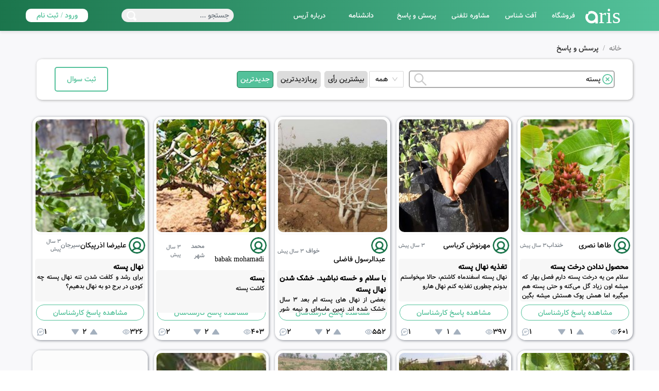

--- FILE ---
content_type: text/html; charset=UTF-8
request_url: https://www.aparat.com/video/video/embed/videohash/yNFWu/vt/frame
body_size: 4891
content:
<!DOCTYPE html PUBLIC "-//W3C//DTD XHTML 1.0 Transitional//EN" "http://www.w3.org/TR/xhtml1/DTD/xhtml1-transitional.dtd">
<html lang="fa" >
<head>
    <title>پرسش و پاسخ کشاورزی آریس</title>
    <meta charset="utf-8">
    <meta http-equiv="Content-Type" content="text/html; charset=utf-8"/>
    <meta name="viewport" content="width=device-width, initial-scale=1.0">
    <meta name="googlebot" content="noindex,indexifembedded" />
    <meta name="apple-mobile-web-app-capable" content="yes"/>
    <meta name="description" content="به کمک خدما پرسش و پاسخ آریس شما می&zwnj;توانید سوالات و دغدغه های کشاورزی خود را به صورت رایگان در اپلیکیشن و یا وب&zwnj;سایت آریس مطرح کنید. متخصصان و کارشناسان آؤیس در اسرع وقت، پاسخ سوال شما را به صورت دقیق خواهند داد. 
فرقی ندارد محصول شما صیفی است، باغی است، گلخانه ای یا زراعی و یا حتی در دسته گیاهان خانگی و زینتی قرار می&zwnj;گیرند؛ شما می&zwnj;توانید به راحتی پرسش خود را در وبسایت یا اپلیکیشن آریس مطرح کنید تا کارشناسان شما را در ادامه مراقبت و نگهداری از گیاهاتان راهنمایی کنند

https://www.ariss.app/all-questions
مراقب حال محصول شما هستیم!"/>
    <meta name="keywords" content="اپلیکیشن اندروید , اندروید , کشاورزی , کشاورزی مکانیزه , هوش مصنوعی , فروشگاه ادوات کشاورزی , پاسخ"/>
    <meta name="Uid" content="w59998y"/>
    <meta name="title" content="پرسش و پاسخ کشاورزی آریس"/>
    <meta property="video:duration" content="23">
            <link id="iconimg" rel="icon" href="/assets/web/ui/img-UiILTh6Tuf0W26BagpWVw/favicon.ico" />
        <link rel="canonical" href="https://www.aparat.com/v/w59998y"/>
            <link rel="stylesheet" href="/assets/web/ui/css-2jLzDziLK9JCpr2Xd2iMQ/iframe/iframe-pic.min.css"/>
        
    
            <script type="application/ld+json">
        {
            "@context": "http://schema.org",
            "@type": "VideoObject",
            "mainEntityOfPage": "https://www.aparat.com/v/w59998y",
            "name": "پرسش و پاسخ کشاورزی آریس",
            "description": "به کمک خدما پرسش و پاسخ آریس شما می&zwnj;توانید سوالات و دغدغه های کشاورزی خود را به صورت رایگان در اپلیکیشن و یا وب&zwnj;سایت آریس مطرح کنید. متخصصان و کارشناسان آؤیس در اسرع وقت، پاسخ سوال شما را به صورت دقیق خواهند داد. 
فرقی ندارد محصول شما صیفی است، باغی است، گلخانه ای یا زراعی و یا حتی در دسته گیاهان خانگی و زینتی قرار می&zwnj;گیرند؛ شما می&zwnj;توانید به راحتی پرسش خود را در وبسایت یا اپلیکیشن آریس مطرح کنید تا کارشناسان شما را در ادامه مراقبت و نگهداری از گیاهاتان راهنمایی کنند

https://www.ariss.app/all-questions
مراقب حال محصول شما هستیم!",
            "transcript": "به کمک خدما پرسش و پاسخ آریس شما می&zwnj;توانید سوالات و دغدغه های کشاورزی خود را به صورت رایگان در اپلیکیشن و یا وب&zwnj;سایت آریس مطرح کنید. متخصصان و کارشناسان آؤیس در اسرع وقت، پاسخ سوال شما را به صورت دقیق خواهند داد. 
فرقی ندارد محصول شما صیفی است، باغی است، گلخانه ای یا زراعی و یا حتی در دسته گیاهان خانگی و زینتی قرار می&zwnj;گیرند؛ شما می&zwnj;توانید به راحتی پرسش خود را در وبسایت یا اپلیکیشن آریس مطرح کنید تا کارشناسان شما را در ادامه مراقبت و نگهداری از گیاهاتان راهنمایی کنند

https://www.ariss.app/all-questions
مراقب حال محصول شما هستیم!",
            "thumbnailUrl": "https://static.cdn.asset.aparat.cloud/avt/44948984-7200-l__7976.jpg?width=900&amp;quality=90&amp;secret=Lx-GS8EufHfrg-xpFL39Xw",
            "uploadDate": "2022-05-18T11:36:18+03:30",
            "duration": "PT23S",
            "height":1080,
	        "width":1920,
            "interactionCount": {
                "@type":  "InteractionCounter",
                "interactionType": { "@type":  "WatchAction" },
                "userInteractionCount": 318
            },
            "embedUrl": "https://www.aparat.com/video/video/embed/videohash/w59998y/vt/frame",
            "publisher": {
                "@type": "Organization",
                "name": "ariss.app",
                "url": "https://www.aparat.com/ariss.app",
                "logo": {
                    "@type": "ImageObject",
                    "url": "https://static.cdn.asset.aparat.cloud/profile-photo/13676135-315018-m.jpg"
                }
            },
            "interactionStatistic":[
            {
                "@type":"InteractionCounter",
                "interactionType":"http://schema.org/LikeAction",
                "userInteractionCount":1
            },
            {
                "@type":"InteractionCounter",
                "interactionType":"http://schema.org/WatchAction",
                "userInteractionCount":318
            }
            ]
        }
    </script>
    </head>
<body class="device-desktop theme-light" data-device="desktop" data-base="iframe">

<div class="iframe no-ad">
            
        <script>var nextPLVideo = false</script>
    
            <script>
                                            var nextVideo = {
                    id: '63649726',
                    uid: 'jpu52p0',
                    title: 'هوش مصنوعی و یادگیری ماشین | چگونه آینده را متحول می‌کنند؟',
                    username: 'Farahoosh.Academy',
                    userid: '23734229',
                    visit_cnt: '312 ',
                    sender_name: 'آکادمی هوش مصنوعی فراهوش - Farahoosh AI Academy',
                    small_poster: 'https://static.cdn.asset.aparat.cloud/avt/63649726-5382-l__5434.jpg?width=300&quality=90&secret=PRZDn87O3ZnTcCH4kc6Xhg',
                    duration: '10:39',
                    sdate: '8 ماه پیش',
                    date_exact: '23 اسفند 1403',
                    link: '/v/jpu52p0',
                    channelId: '',
                    channelUsername: '',
                    channelUserid: '',
                    channelCaption: '',
                    channelDisplayName: '',
                };
                    </script>

        <div id="playerRecommendation" class="player-recommendation suggested-3">
            <div class="recom-inner">
                                    
                    <div class="recom-item">
                        <a id="thumb63649726" href="https://www.aparat.com/v/jpu52p0" title="هوش مصنوعی و یادگیری ماشین | چگونه آینده را متحول می‌کنند؟" target="_blank" class="thumbnail-recommendation"><div class="thumb-wrapper">
        <div class="thumb" style="background-image: url(https://static.cdn.asset.aparat.cloud/avt/63649726-5382-l__5434.jpg?width=300&quality=90&secret=PRZDn87O3ZnTcCH4kc6Xhg)">
            <span class="duration">10:39</span>
        </div>
    </div>

    <div class="thumb-details">
        
                    <span class="upcoming">ویدیو بعدی</span>
                
        <div class="thumb-title title">هوش مصنوعی و یادگیری ماشین | چگونه آینده را متحول می‌کنند؟</div>
        
        <span class="channel-name">از کانال </span>
                    <div class="cancel-autoplay">
                <div class="autoplay-progress">
                    <svg  class="icon icon-play progress-icon" viewBox="0 0 24 24"><use xlink:href="#si_play"></use></svg>
                    <svg class="progress-svg" style="top: -2px; left: -2px;">
                        <circle class="progress-circle" cx="50" cy="50" r="22" style="top: 50%;right: 50%;-webkit-transform: rotate(-90deg) translate3d(-75px, -25px, 0px); transform: rotate(-90deg) translate3d(-75px, -25px, 0px);"></circle>
                    </svg>
                </div>
                <button type="button" id="cancelAutoplay" class="cancel-button">
                    <span class="text">نرو بعدی</span>
                </button>
            </div>
            </div></a>
                                </div>
                    
                                    
                    <div class="recom-item">
                        <a id="thumb62411640" href="https://www.aparat.com/v/ehlvkce" title="تولید داده‌های نامحدود تصویربرداری پزشکی با هوش مصنوعی مولد" target="_blank" class="thumbnail-recommendation"><div class="thumb-wrapper">
        <div class="thumb" style="background-image: url(https://static.cdn.asset.aparat.cloud/avt/62411640-2768-l__8512.jpg?width=300&quality=90&secret=9_V70DDwlE9IUu4oluwCaw)">
            <span class="duration">2:38</span>
        </div>
    </div>

    <div class="thumb-details">
        
                
        <div class="thumb-title title">تولید داده‌های نامحدود تصویربرداری پزشکی با هوش مصنوعی مولد</div>
        
        <span class="channel-name">از کانال </span>
            </div></a>
                                </div>
                    
                                    
                    <div class="recom-item">
                        <a id="thumb23215158" href="https://www.aparat.com/v/d783pzj" title="ساخت تراکتور کشاورزی حرفه ای" target="_blank" class="thumbnail-recommendation"><div class="thumb-wrapper">
        <div class="thumb" style="background-image: url(https://static.cdn.asset.aparat.cloud/avt/23215158-7545-l__4439.jpg?width=300&quality=90&secret=ILBpEPJjc0m69vZWgmkAdA)">
            <span class="duration">25:41</span>
        </div>
    </div>

    <div class="thumb-details">
        
                
        <div class="thumb-title title">ساخت تراکتور کشاورزی حرفه ای</div>
        
        <span class="channel-name">از کانال </span>
            </div></a>
                                </div>
                    
                            </div>
        </div>
                    
        <script>
      window.playerResourceBaseUrl = "/assets/web/player/romeo/";
    </script>
    <script type="text/javascript" defer src="https://www.gstatic.com/cv/js/sender/v1/cast_sender.js?loadCastFramework=1"></script><script type="text/javascript" defer src="/assets/web/player/romeo/vendors.8bf96783a12e5f1e76b0.bundle.js?fdc3377a7f3ec799f39a"></script><script type="text/javascript" defer src="/assets/web/player/romeo/commons.3a12491611f64a12741e.bundle.js?fdc3377a7f3ec799f39a"></script><script type="text/javascript" defer src="/assets/web/player/romeo/romeo.c1386c635426eeb59fc4.bundle.js?fdc3377a7f3ec799f39a"></script><script type="text/javascript" defer src="/assets/web/player/romeo/compiler.js"></script>
      <script>
        var romeoVersion = "romeo.c1386c635426eeb59fc4.bundle.js?fdc3377a7f3ec799f39a";
        romeoVersion = romeoVersion.split(".")[1];
        window.romeoVersion = romeoVersion;
      </script>
    
    
    <section id="playerContainer" class="player-container">
        <div id="aparatPlayer_604323" class="player-inner"></div><style></style>
        
                
        
    </section>
                                        <script>
                    document.addEventListener("RomeoLoaded", function (event) {
                        var options = {"poster":"https:\/\/static.cdn.asset.aparat.cloud\/avt\/44948984-7200-l__7976.jpg?width=900&quality=90&secret=Lx-GS8EufHfrg-xpFL39Xw","smallPoster":"https:\/\/static.cdn.asset.aparat.cloud\/avt\/44948984-7200-l__7976.jpg?width=300&quality=90&secret=UtRQp_bYluLq2EGrc5haBw","resumeUID":"w59998y","duration":23,"logo":"","sendEvents":false,"ad":{"dspAds":{"tags_dsp_index":""}},"multiSRC":[[{"src":"https:\/\/www.aparat.com\/external\/chelsea\/manifest.m3u8?q=fyTcX5jcV4Njl6zOJIL+h0cv2pu9SzyrgH1m8vh2TdN6TgHtjbEVqeaxJGzO4gDmoduQtO+xH+1IqXxFUJ\/uxpac9pV\/+8PgY5GMPIJ7h9z9U8UoBlK3hSwySi0bUfYfNivSIap\/4FlBfUnX2P+Tjf\/3JJkv9S8gGmCmhBj\/Qk8CAqPK18\/yEGS1PzCKzxdtgYvKQCYhO5l2MS3NlAvNEBMnH+8qAdMpqvVaD\/6ZYxy18tDAI2V76qSlr3lKvGBko4OSTCBMXtoI+pLViaBXf7JhvoalVGP+q8t18F9Cq9vxulCqAIiY+JtxpiVupfXYoLY5B5podl5PLGc67oaW55AWCVlVvXM8eSo6++0a333Ft8xFWlCp59eaS1vFg5jrOHfTDkVwFwCQnfx\/7UE7qNLDmWAW8E6A\/RwEz3BlMoB1N2cnuDlXNYeWidzKXqfhiN1Vzc++Y0Tv4vmoWUJ69sElE+4Q0sjbD7wUG2yE42YgX23HcG7f6YZ5HZ2Nj8N90t9kfCRHjNgJ3VXsj\/Ey2A==&opt=sFWVJBQ0UpWKCtmNNk1UDz8QLsS+iRPqjfVHadcn+O+2yvfy2OGWhXW7nxOF\/FH\/17jCP7mm4PQImnyuO+wTYA==","type":"application\/vnd.apple.mpegurl"}],[{"src":"https:\/\/persian5.cdn.asset.aparat.com\/aparat-video\/2aa84749087340a39c12f022ae2b2a0444948984-144p.apt?wmsAuthSign=eyJhbGciOiJIUzI1NiIsInR5cCI6IkpXVCJ9.eyJ0b2tlbiI6IjM3MmQ0NGJiNzI2M2ZiNmQ4YzQwM2Y0NzljMzlkNDBlIiwiZXhwIjoxNzYzNDk4NjQ3LCJpc3MiOiJTYWJhIElkZWEgR1NJRyJ9.99Jp1uco2vy1erVmN7hR5oRqM2HyNMDTiA1hcYKwv2s","type":"video\/mp4","label":"144p"},{"src":"https:\/\/persian5.cdn.asset.aparat.com\/aparat-video\/2aa84749087340a39c12f022ae2b2a0444948984-240p.apt?wmsAuthSign=eyJhbGciOiJIUzI1NiIsInR5cCI6IkpXVCJ9.eyJ0b2tlbiI6IjM3MmQ0NGJiNzI2M2ZiNmQ4YzQwM2Y0NzljMzlkNDBlIiwiZXhwIjoxNzYzNDk4NjQ3LCJpc3MiOiJTYWJhIElkZWEgR1NJRyJ9.99Jp1uco2vy1erVmN7hR5oRqM2HyNMDTiA1hcYKwv2s","type":"video\/mp4","label":"240p"},{"src":"https:\/\/persian5.cdn.asset.aparat.com\/aparat-video\/2aa84749087340a39c12f022ae2b2a0444948984-360p.apt?wmsAuthSign=eyJhbGciOiJIUzI1NiIsInR5cCI6IkpXVCJ9.eyJ0b2tlbiI6IjM3MmQ0NGJiNzI2M2ZiNmQ4YzQwM2Y0NzljMzlkNDBlIiwiZXhwIjoxNzYzNDk4NjQ3LCJpc3MiOiJTYWJhIElkZWEgR1NJRyJ9.99Jp1uco2vy1erVmN7hR5oRqM2HyNMDTiA1hcYKwv2s","type":"video\/mp4","label":"360p","default":true},{"src":"https:\/\/persian5.cdn.asset.aparat.com\/aparat-video\/2aa84749087340a39c12f022ae2b2a0444948984-480p.apt?wmsAuthSign=eyJhbGciOiJIUzI1NiIsInR5cCI6IkpXVCJ9.eyJ0b2tlbiI6IjM3MmQ0NGJiNzI2M2ZiNmQ4YzQwM2Y0NzljMzlkNDBlIiwiZXhwIjoxNzYzNDk4NjQ3LCJpc3MiOiJTYWJhIElkZWEgR1NJRyJ9.99Jp1uco2vy1erVmN7hR5oRqM2HyNMDTiA1hcYKwv2s","type":"video\/mp4","label":"480p"},{"src":"https:\/\/persian5.cdn.asset.aparat.com\/aparat-video\/2aa84749087340a39c12f022ae2b2a0444948984-720p.apt?wmsAuthSign=eyJhbGciOiJIUzI1NiIsInR5cCI6IkpXVCJ9.eyJ0b2tlbiI6IjM3MmQ0NGJiNzI2M2ZiNmQ4YzQwM2Y0NzljMzlkNDBlIiwiZXhwIjoxNzYzNDk4NjQ3LCJpc3MiOiJTYWJhIElkZWEgR1NJRyJ9.99Jp1uco2vy1erVmN7hR5oRqM2HyNMDTiA1hcYKwv2s","type":"video\/mp4","label":"720p"},{"src":"https:\/\/persian5.cdn.asset.aparat.com\/aparat-video\/2aa84749087340a39c12f022ae2b2a0444948984-1080p.apt?wmsAuthSign=eyJhbGciOiJIUzI1NiIsInR5cCI6IkpXVCJ9.eyJ0b2tlbiI6IjM3MmQ0NGJiNzI2M2ZiNmQ4YzQwM2Y0NzljMzlkNDBlIiwiZXhwIjoxNzYzNDk4NjQ3LCJpc3MiOiJTYWJhIElkZWEgR1NJRyJ9.99Jp1uco2vy1erVmN7hR5oRqM2HyNMDTiA1hcYKwv2s","type":"video\/mp4","label":"1080p"}]],"thumbs":{"src":"https:\/\/static.cdn.asset.aparat.com\/avt\/44948984_t.vtt"},"isIR":false,"isAbroad":false,"isEmbed":true,"embedAutoplay":false,"lang":"fa","sensitiveContent":false,"skinClass":"romeo-true","isTV":false,"debug":false,"embedUsedInApp":false,"capLevelToPlayerSize":false,"endElementId":"playerRecommendation","recomUrl":"https:\/\/www.aparat.com\/video\/recom\/recom","openinaparat":{"title":"\u067e\u0631\u0633\u0634 \u0648 \u067e\u0627\u0633\u062e \u06a9\u0634\u0627\u0648\u0631\u0632\u06cc \u0622\u0631\u06cc\u0633","showLogo":true,"aparatLink":"https:\/\/www.aparat.com\/v\/w59998y"},"aparatLink":"https:\/\/www.aparat.com\/v\/w59998y","annotations":{"data":null},"muted":false,"channel":{"id":"13676135","username":"ariss.app","brand_priority":"0","caption":null,"avatar":"https:\/\/static.cdn.asset.aparat.cloud\/profile-photo\/13676135-315018-m.jpg","name":"ariss.app","displayName":"ariss.app","follower_cnt":"7 ","priority":null,"priority_type":null,"link":"\/ariss.app","pic":"yes_new","income_type":null,"sdate":null,"message_cnt":null,"follow":{"link":null,"link_toggle_push_follow":null,"push_follow_status":null,"status":"login","userid":13676135,"follower_cnt":"0 "}}};
                        window.ap_player = romeo("aparatPlayer_604323", options);
                        window.playerName = 'romeo';

                        
                                            });
                </script>
            
            
        </div>


<script>
    var handleSVAds = function (id, type, syncUrl, syncAdHtml) {
            var syncAdBox = document.getElementById(id),
                template = ''; // adLists, firsAdIndex, secondAdIndex;

            if (window.disableVideoBanner || !syncAdBox) return;

            if (type === 'sync' && (typeof syncUrl !== 'undefined')) {
                syncUrl += (syncUrl === 'forceHtml') ? '' : '#mobile';
                template = (syncUrl === 'forceHtml' && syncAdHtml
                    ? '<div class="ad__sync--ratio desktop-view"><iframe class="ad__sync" id="js__ad__sync" frameborder="0" width="100%" height="150px" src="data:text/html,' + encodeURIComponent(syncAdHtml) + '" scrolling="No"></iframe></div>'
                    : '<div class="ad__sync--ratio mobile-view"><iframe class="ad__sync" id="js__ad__sync" frameborder="0" width="100%" height="150px" src="' + syncUrl + '" scrolling="No"></iframe></div>');
            } else {
                template = '<iframe className="ad__sync" id="js__ad__sync" frameBorder="0" src="data:text/html,' + encodeURIComponent(syncAdHtml) +'" title="syncAd iframe" scrolling="No" sandbox="allow-popups allow-popups-to-escape-sandbox allow-scripts allow-same-origin allow-forms allow-modals allow-orientation-lock allow-pointer-lock allow-top-navigation allow-top-navigation-by-user-activation" />';
            }
            
            syncAdBox.innerHTML = template;
            if (template) syncAdBox.style.height = '70px';

            document.querySelector('.iframe').classList.remove('contain-bg');
            
            setTimeout(() => {
                document.getElementById('js__ad__sync').contentWindow.postMessage(['_sabavision_disable_responsive'], '*');
                document.getElementById('js__ad__sync').contentWindow.postMessage(['_sabavision_toggle_icon_change'], '*');
            }, 100);
        },
        handleSyncAd = function (hasSyncAd, syncAdUrl, syncAdHtml) {
            var id = 'syncAds';

            (hasSyncAd
                ? handleSVAds(id, 'sync', syncAdUrl, syncAdHtml)
                : handleSVAds(id, ''));
        };
</script>

    
    
        </body>
</html>


--- FILE ---
content_type: text/css; charset=UTF-8
request_url: https://www.ariss.app/_next/static/css/f41452d311cd05f0.css
body_size: 4937
content:
.questionCardDesktop_components-newquestions-main__rZG0x{display:flex;justify-content:center;align-items:center;align-content:center;align-content:flex-start;flex-wrap:wrap;direction:rtl;width:330px;margin:0 20px .5% 0;box-shadow:1px 1px 5px 0 rgba(47,53,66,.6);background-color:#fff;border-radius:15px}.questionCardDesktop_components-newquestions-main__rZG0x:hover{box-shadow:1px 13px 20px 0 rgba(47,53,66,.4);transition:all .5s ease}.questionCardDesktop_components-newquestions-image-container__5Xvms{width:100%;height:230px;overflow:hidden;align-items:center;justify-content:center;display:flex;background-color:#fcfcfc;border-radius:15px;padding:2.5%}.questionCardDesktop_components-questions-img__Q3I1h{width:100%;height:100%;-o-object-fit:cover;object-fit:cover;border-radius:10px}.questionCardDesktop_components-newquestions-body-information__lts3n{width:100%;display:flex;justify-content:center;align-items:center;align-content:center;justify-content:space-between}.questionCardDesktop_components-newquestions-body-information__lts3n span{font-size:14px}.questionCardDesktop_components-newquestions-body-information__lts3n span:nth-child(3){font-size:10px;color:#717981}.questionCardDesktop_components-newquestions-avatar-container-city__IwAYY{font-size:12px!important;color:#717981}.questionCardDesktop_components-newquestions-body-title__qOp6e{text-align:justify;background-color:#f7f7f7;padding:2%;border-radius:5px;position:relative;margin-top:10px;width:100%;height:83px;overflow:hidden}.questionCardDesktop_components-newquestions-body-title__qOp6e :first-child{margin:0;color:#000!important;font-weight:900}.questionCardDesktop_components-newquestions-body-title__qOp6e :nth-child(2){font-size:12px;color:#000!important}.questionCardDesktop_components-newquestions-body-title__qOp6e:before{position:absolute;content:"";width:0;height:0;right:2%;top:-8px;border-top:10px solid transparent;border-left:10px solid #efefef}.questionCardDesktop_components-newquestions-body-title__qOp6e:after{position:absolute;content:"";width:0;height:0;right:100px;top:22px;border-bottom:5px solid transparent}.questionCardDesktop_components-newquestions-body-container__cstEG{display:flex;flex-wrap:wrap;width:100%;padding:2%}.questionCardDesktop_components-newquestions-avatar-container__6ISRf{display:flex;flex-wrap:wrap;align-items:center;width:60%;min-width:35px}.questionCardDesktop_components-newquestions-avatar-container__6ISRf span{margin-right:5px;color:#000!important}.questionCardDesktop_components-newquestions-avatar-container__6ISRf img{width:32px;border-radius:50%}.questionCardDesktop_components-newquestions-body-subcontainer__6Y_ev{width:100%;display:flex;flex-wrap:wrap;height:120px}.questionCardDesktop_components-newquestions-link-noanswer__TFcX6,.questionCardDesktop_components-newquestions-link__nLvMY{width:100%;border-radius:15px;padding:1.5%;color:#53c19a;border:1px solid #53c19a;text-align:center;margin:3%}.questionCardDesktop_components-newquestions-link-noanswer__TFcX6:hover,.questionCardDesktop_components-newquestions-link__nLvMY:hover{color:#1b754c;border-color:#1b754c;box-shadow:1px 1px 5px 0 rgba(47,53,66,.6);transition:all .2s ease-out}.questionCardDesktop_components-newquestions-link-noanswer__TFcX6{color:#bfbfbf;border-color:#bfbfbf}.questionCardDesktop_components-newquestions-bottom__P_lW8{width:100%;padding:2% 4%}.questionCardDesktop_components-newquestions-bottom-left__tekOs,.questionCardDesktop_components-newquestions-bottom-middle__yIpao,.questionCardDesktop_components-newquestions-bottom-right__6_0ue,.questionCardDesktop_components-newquestions-bottom__P_lW8{display:flex;justify-content:center;align-items:center;align-content:center;justify-content:space-between}.questionCardDesktop_components-newquestions-bottom-left__tekOs span,.questionCardDesktop_components-newquestions-bottom-middle__yIpao span,.questionCardDesktop_components-newquestions-bottom-right__6_0ue span{color:#000;direction:ltr}.questionCardDesktop_components-newquestions-bottom-left__tekOs img,.questionCardDesktop_components-newquestions-bottom-middle__yIpao img,.questionCardDesktop_components-newquestions-bottom-right__6_0ue img{width:14px}.questionCardDesktop_components-newquestions-bottom-middle__yIpao{width:50px}.questionCardDesktop_components-questions-no-img__cVfer{width:50%}.questionCardMobile_components-all-newquestions-main__PWZfL,.questionCardMobile_components-newquestions-main__XV6Es{display:flex;justify-content:center;align-items:center;align-content:center;align-content:flex-start;flex-wrap:wrap;direction:rtl;width:176px;margin:2px 11px .5% 0;box-shadow:1px 1px 5px 0 rgba(47,53,66,.6);background-color:#fff;border-radius:15px;height:256px;height:270px;color:#000}.questionCardMobile_components-all-newquestions-main__PWZfL{width:49%;margin:9px 0 .5%;position:relative}.questionCardMobile_components-newquestions-avatar-container__d3lBE{display:flex;align-items:center;width:20px}.questionCardMobile_components-newquestions-avatar-container__d3lBE img{width:20px;border-radius:50%}.questionCardMobile_components-newquestions-avatar-container__d3lBE span{color:#000!important}.questionCardMobile_components-newquestions-image-container__GekVF{width:100%;overflow:hidden;align-items:center;justify-content:center;display:flex;background-color:#fcfcfc;border-radius:15px;padding:4px;height:126px;position:relative}.questionCardMobile_components-questions-img__0yYli{width:100%;height:118px;-o-object-fit:cover;object-fit:cover;border-radius:8px}.questionCardMobile_components-questions-no-img__3EMIR{width:128px!important;margin:auto;height:118!important;padding:4%}.questionCardMobile_components-newquestions-body-information__zp4Nk{width:100%;display:flex;justify-content:center;align-items:center;align-content:center;justify-content:space-between}.questionCardMobile_components-newquestions-body-information__zp4Nk span{font-size:10px;font-weight:900;white-space:nowrap}.questionCardMobile_components-newquestions-body-information__zp4Nk span:nth-child(2){font-size:9px;color:#717981;font-weight:500}.questionCardMobile_components-newquestions-avatar-container-city__FnNS4{font-size:9px!important;color:#717981;font-weight:500!important}.questionCardMobile_components-newquestions-body-title__Ah_S9{text-align:justify;position:relative;width:100%;height:67px;margin-top:2px}.questionCardMobile_components-newquestions-body-title__Ah_S9 p{font-size:9px;line-height:12.38px;font-family:vazir;background-color:#f7f7f7;border-radius:5px 0 5px 5px;padding:2%}.questionCardMobile_components-newquestions-body-title__Ah_S9:before{position:absolute;content:"";width:0;height:0;right:-6px;top:0;border-bottom:7px solid transparent;border-left:7px solid #efefef}.questionCardMobile_components-newquestions-body-title__Ah_S9:after{position:absolute;content:"";width:0;height:0;right:100px;top:22px;border-bottom:5px solid transparent}.questionCardMobile_components-newquestions-body-container__ZnTmr{display:flex;align-items:flex-start;width:100%;padding:4px}.questionCardMobile_components-newquestions-body-subcontainer__jzp5J{margin-right:5px;display:flex;flex-wrap:wrap}.questionCardMobile_components-newquestions-link__Ttoin,.questionCardMobile_components-newquestions-linkto-thereisnoanswer__VXmFF{display:flex;justify-content:center;align-items:center;align-content:center;width:100%;border-radius:6px;padding:1.5%;color:#53c19a;border:1px solid #53c19a;text-align:center;margin:0 3%;font-size:10px;line-height:13.76px;height:25px;font-family:vazir}.questionCardMobile_components-newquestions-link__Ttoin:hover,.questionCardMobile_components-newquestions-linkto-thereisnoanswer__VXmFF:hover{color:#1b754c;border-color:#1b754c;box-shadow:1px 1px 5px 0 rgba(47,53,66,.6);transition:all .2s ease-out}.questionCardMobile_components-newquestions-linkto-thereisnoanswer__VXmFF{color:#bfbfbf;border-color:#bfbfbf}.questionCardMobile_components-newquestions-bottom__fon16{display:flex;justify-content:center;align-items:center;align-content:center;width:100%;padding:2% 4%;justify-content:space-between}.questionCardMobile_components-newquestions-bottom-left__ZVsjI img,.questionCardMobile_components-newquestions-bottom-middle__08OQp img,.questionCardMobile_components-newquestions-bottom-right__EJ8Ci img{width:10.59px}.questionCardMobile_components-newquestions-bottom-left__ZVsjI span,.questionCardMobile_components-newquestions-bottom-middle__08OQp span,.questionCardMobile_components-newquestions-bottom-right__EJ8Ci span{font-size:9px;font-family:vazir!important;direction:ltr}.questionCardMobile_components-newquestions-image-body__sJnvA{display:flex;justify-content:center;align-items:center;align-content:center;width:100%}.questionCardMobile_components-newquestions-image-body__sJnvA h3{display:flex;justify-content:center;align-items:center;align-content:center;justify-content:flex-start;position:absolute;bottom:0;font-size:10px;width:calc(100% - 8px);padding:0 4px;right:0;height:24px;background-color:rgba(0,0,0,.5);margin:4px;border-radius:0 0 8px 8px;color:#fff}.questionCardMobile_is-rejected__oDMin{position:absolute;top:10px;right:5px;z-index:2;color:#fff;background-color:red;padding:5px;border-radius:5px;font-size:10px}@keyframes loading_ldio__K2Szc{0%{transform:rotate(0deg)}50%{transform:rotate(180deg)}to{transform:rotate(1turn)}}@media screen and (max-width:449px){.loading_not-found-cat-main-img__lRGXe{margin-top:20px!important;width:127px!important}}.loading_ldio__K2Szc div{position:absolute;animation:loading_ldio__K2Szc 1s linear infinite;width:120px;height:120px;top:12vh;left:15px;border-radius:50%;box-shadow:0 3px 0 0 #032716;transform-origin:60px 61.5px}.loading_loadingio-spinner__jebIL{width:150px;height:450px;display:block;margin:auto;overflow:hidden;background:none}.loading_ldio__K2Szc{width:100%;height:100%;position:relative;transform:translateZ(0) scale(1);backface-visibility:hidden;transform-origin:0 0}.loading_ldio__K2Szc div{box-sizing:content-box}.loading_ant-upload-list-item-card-actions__TcCtD{right:0!important;left:unset!important}.loading_ant-upload-list-item-name-icon-count-1__6e2Kc{padding-right:31px!important}.loading_anticon-paper-clip__0x8ac{right:22px!important}.loading_dir-ltr__Joygv{direction:ltr!important}.loading_not-found-cat-main__xDYRi{padding:0 1rem;margin-top:8vh;margin-bottom:100px}.loading_not-found-cat-container__I7mKm{display:flex;width:100%;justify-content:center;margin:5% 0;flex-wrap:wrap}.loading_button-pet__JSLDt{background-color:transparent;width:192px;height:32px;border-radius:20px;margin:0 5px 10px;border:1px solid #dcdcdc}.loading_button-pet__JSLDt:first-child{background-color:#1b754c;color:#fff}.loading_button-pet__JSLDt:nth-child(2){background-color:#c6df7a;color:#1b754c}.loading_not-found-cat-wrapper__Vs4iH{width:277px;height:150px;border-radius:10px;box-shadow:0 0 10px rgba(0,0,0,.25);margin:5px auto;padding:17px 0}.loading_not-found-cat-text__HPgOP{margin:0;text-align:center;width:100%}.loading_not-found-cat-main-img__lRGXe{width:277px;margin-top:7px;border-radius:10px;border:1px solid #53c19a}.loading_radio-button-input__U2KeO{margin:3px 3px 0 5px}.loading_button-pet__JSLDt:focus{outline:none}@keyframes loading_blink__6s0HK{0%{opacity:.9}50%{opacity:.1}to{opacity:.9}}.loading_blink-img__8Zlkr{animation:loading_blink__6s0HK 2s ease-in-out infinite normal}.loading_input-container__64cN2{display:flex;align-items:center;justify-content:space-between;padding:0 23px;flex-wrap:wrap}.loading_input-container__64cN2 input{width:70%}.loading_input-container__64cN2 textarea{width:100%;height:165px!important}.loading_input-container__64cN2 textarea::-moz-placeholder{font-size:11px}.loading_input-container__64cN2 textarea:-ms-input-placeholder{font-size:11px}.loading_input-container__64cN2 textarea::placeholder{font-size:11px}.loading_pages-fitpet-form-two-input-container__E7xhc label,.loading_pages-fitpet-input-container__Xy5r4 label,.loading_pages-fitpet-radio-form-one__xUihk label{width:120px;font-size:12px}.loading_pages-fitpet-form-two-input-container__E7xhc input,.loading_pages-fitpet-input-container__Xy5r4 input,.loading_pages-fitpet-radio-form-one__xUihk input{display:inline-block;border-radius:5px}.loading_pages-fitpet-radio-form-one__xUihk label{width:62px!important}.loading_pages-fitpet-form-two-input-container__E7xhc label{width:190px}.loading_pages-fitpet-form-two-input-container__E7xhc input{width:126px!important}.loading_not-found-cat-middle-box__642CK{display:flex;flex-wrap:wrap;justify-content:center;align-items:baseline;width:277px;min-height:160px;border-radius:10px;box-shadow:0 0 10px rgba(0,0,0,.25);margin:7px auto}.loading_wrong-detection__r53Rm{padding:3px 5px;border-radius:5px;border:1px solid #aaa;margin-top:5px}.loading_wrong-detection__r53Rm span{font-size:12px;margin-left:5px;color:#2f3542}.loading_radio-button-container__w1Uby{display:flex;justify-content:space-between;align-items:center;align-content:center;padding:0 9px;flex-wrap:wrap;border-radius:10px;margin-bottom:4px;height:30px}.loading_radio-button-container__w1Uby input{width:77vw;position:absolute}.loading_pages-home-input-container__j7JMS{width:100%}.loading_pages-home-input-container__j7JMS label{display:none}.loading_w-100__RWXJT{width:100%}.quickRegistration_components-quickRegistration-modal___aPsa{direction:rtl}.quickRegistration_components-quickRegistration-modal___aPsa input::-webkit-inner-spin-button,.quickRegistration_components-quickRegistration-modal___aPsa input::-webkit-outer-spin-button{-webkit-appearance:none;margin:0}.quickRegistration_components-quickRegistration-modal___aPsa input[type=number]{-moz-appearance:textfield}.quickRegistration_login-register-button___c7Zg{width:37.5%;padding:1% 2%;background-color:#717981;color:#fff;margin:2% 0}.quickRegistration_login-register-button___c7Zg:hover{background-color:#4b4e53;color:#fff}.selectPet_selectpet-main__JojB_{direction:rtl}.selectPet_selectpet-main__JojB_ p span{color:#ee2a7b}.selectPet_selectpet-main__JojB_ div{border-bottom:1px solid #efefef;margin-bottom:15px;padding:0 0 15px}.selectPet_selectpet-main__JojB_ div button,.selectPet_selectpet-main__JojB_ div input,.selectPet_selectpet-main__JojB_ div p{width:100%;text-align:right;margin:0;border-radius:5px;padding:2%;font-size:.875rem}.selectPet_selectpet-main__JojB_ div input{border:2px solid #53c19a;text-align:right;direction:rtl}.selectPet_selectpet-main__JojB_ div input:focus{outline:none}.selectPet_selectpet-main-words__60Ol8{border:1px solid rgba(0,0,0,.16);display:inline-flex;padding:5px;margin:5px;border-radius:5px;cursor:pointer}@media screen and (min-width:450px)and (max-width:991px){.askQuestion_components-askQuestion-box__KeQeZ{width:80%!important}.askQuestion_components-askQuestion-main__Ovk3a{top:0}}@media screen and (max-width:449px){.askQuestion_components-askQuestion-box__KeQeZ{width:94%!important;overflow-x:auto;top:-1%!important;height:calc(280px + 30%)!important}.askQuestion_components-askQuestion-main__Ovk3a{top:0}.askQuestion_form-control__6dmMW:focus.askQuestion_components-askQuestion-box__KeQeZ{height:calc(90px + 20%)!important}.askQuestion_ant-upload-list-picture-card-container__g_Kb3,.askQuestion_ant-upload-list-picture-card__XQSSR .askQuestion_ant-upload-list-item___diik{width:90px;height:90px;border-radius:5px}.askQuestion_components-askQuestion-cross__yebYI{top:1%!important;left:0!important;right:unset!important}}.askQuestion_components-askQuestion-main__Ovk3a{display:flex;justify-content:center;align-items:center;align-content:center;flex-wrap:wrap;direction:rtl}.askQuestion_components-askQuestion-box__KeQeZ{width:100%}.askQuestion_components-askQuestion-cross__yebYI{position:absolute;top:-2%;right:-3%;border:0;border-radius:10px;background:transparent}.askQuestion_components-askQuestion-cross__yebYI:focus{outline:none}.askQuestion_components-askQuestion-button-container__cAGIn{display:flex;justify-content:space-between;margin-top:5%;width:100%}.askQuestion_components-askQuestion-button-container__cAGIn button{width:48%;font-size:12px}.askQuestion_components-askQuestion-button-edit__Hu3gR,.askQuestion_components-askQuestion-button-submit__l40IS{white-space:nowrap;padding:1% 7.5%;background-color:#53c19a;color:#fff;border-radius:5px;text-align:center;cursor:pointer;float:left;border:0;font-size:1rem}.askQuestion_components-askQuestion-button-edit__Hu3gR:hover,.askQuestion_components-askQuestion-button-submit__l40IS:hover{background-color:#1b754c;color:#fff}.askQuestion_components-askQuestion-button-edit__Hu3gR{background-color:#717981}.askQuestion_ant-select-item-group__nCZDZ{font-size:1rem;margin-right:0!important}.askQuestion_ant-select-item__yZOvR{margin-right:10px}.askQuestion_ant-upload-list-item-actions__Ay8BZ{background-color:rgba(83,83,83,.7)}.askQuestion_components-allquestion-modal__oVxWo .askQuestion_ant-modal-content__fAb6X .askQuestion_ant-modal-footer__o5YZd{display:none}.askQuestion_ant-upload__kNEXu.askQuestion_ant-upload-select-picture-card__do818{display:table;float:left;width:90px;height:90px;border:1px solid #53c19a;background-color:transparent;color:#53c19a;border-radius:5px;margin-right:8px}.askQuestion_ant-upload__kNEXu.askQuestion_ant-upload-select-picture-card__do818:hover{border:1px solid #1b754c}.askQuestion_components-questionPage-law__hh5kO{font-size:12px}.askQuestion_components-questionPage-law__hh5kO a{color:#53c19a}.askQuestion_components-askQuestion-form__DEHLR{flex-wrap:wrap}.askQuestion_components-askQuestion-form-each__f4SKI,.askQuestion_components-askQuestion-form__DEHLR{display:flex;justify-content:center;align-items:center;align-content:center;justify-content:space-between}.askQuestion_components-askQuestion-form-each__f4SKI{width:100%;margin-bottom:20px}.askQuestion_components-askQuestion-form-each__f4SKI span{font-size:12px}.askQuestion_components-askQuestion-form-each-select__AuC5L{width:70%;height:35px}.askQuestion_components-askQuestion-form-each-select__AuC5L .askQuestion_ant-select-selector__uhVdc{height:100%!important;display:flex;align-items:center;border-radius:5px!important}.askQuestion_components-askQuestion-form-each-input__e5v2K{width:70%;border-radius:5px;border:1px solid #d9d9d9;padding:.5rem .75rem}.askQuestion_components-askQuestion-form-each-input__e5v2K::-moz-placeholder{font-size:11px}.askQuestion_components-askQuestion-form-each-input__e5v2K:-ms-input-placeholder{font-size:11px}.askQuestion_components-askQuestion-form-each-input__e5v2K::placeholder{font-size:11px}.askQuestion_components-allquestion-registername-modal__XsDDl{display:flex;justify-content:center;align-items:center;align-content:center;flex-wrap:wrap}.askQuestion_components-allquestion-registername-modal__XsDDl button,.askQuestion_components-allquestion-registername-modal__XsDDl input,.askQuestion_components-allquestion-registername-modal__XsDDl p{width:100%;text-align:center;margin:1% 10%;border-radius:5px;padding:2%;font-size:.875rem}.askQuestion_components-allquestion-registername-modal__XsDDl input{border:2px solid #53c19a;text-align:right;direction:rtl}.askQuestion_components-allquestion-registername-modal__XsDDl input:focus{outline:none}@media screen and (min-width:450px)and (max-width:991px){.searchAndSort_components-filter-container__JZNb_{width:100%!important}.searchAndSort_components-searchandsort__HSLpy{width:50%!important}.searchAndSort_components-searchandsort-input___dehp::-moz-placeholder{font-size:1.5vw!important}.searchAndSort_components-searchandsort-input___dehp:-ms-input-placeholder{font-size:1.5vw!important}.searchAndSort_components-searchandsort-input___dehp::placeholder{font-size:1.5vw!important}.searchAndSort_components-order__uXyJQ{font-size:1.1vw!important;margin:2% 0!important;text-align:center}.searchAndSort_components-order__uXyJQ button{font-size:1.1vw!important}}@media screen and (max-width:992px){.searchAndSort_components-order__uXyJQ{width:50%!important}.searchAndSort_components-searchandsort-input___dehp{margin-right:0!important;padding:1% 10%!important}}@media screen and (max-width:449px){.searchAndSort_components-filter-container__JZNb_,.searchAndSort_components-order__uXyJQ,.searchAndSort_components-searchandsort__HSLpy{width:100%!important}.searchAndSort_components-searchandsort-input___dehp{margin-right:0!important;padding:1% 8%!important}.searchAndSort_components-order__uXyJQ{font-size:3vw!important;margin:4% 0!important;text-align:center}.searchAndSort_components-order__uXyJQ button{font-size:3vw!important}.searchAndSort_components-searchandsort-input___dehp::-moz-placeholder{font-size:3vw!important}.searchAndSort_components-searchandsort-input___dehp:-ms-input-placeholder{font-size:3vw!important}.searchAndSort_components-searchandsort-input___dehp::placeholder{font-size:3vw!important}}.searchAndSort_components-filter-container__JZNb_{flex-wrap:wrap;width:90%;margin:1% 0}.searchAndSort_components-filter-container__JZNb_,.searchAndSort_components-searchandsort__HSLpy{display:flex;justify-content:center;align-items:center;align-content:center;justify-content:flex-start}.searchAndSort_components-searchandsort__HSLpy{position:relative;width:56%;max-width:400px}.searchAndSort_components-searchandsort-input___dehp{width:100%;border:2px solid #aaa;background-color:#fff;border-radius:5px;height:100%;padding:1% 25px}.searchAndSort_components-searchandsort-button__lTSAM{position:absolute;left:5px;border:none;color:red;background-color:transparent;border-radius:50%;padding:1%}.searchAndSort_components-search-button__LyJha{position:absolute;left:5px;border:none;color:#ccc;background-color:transparent;border-radius:50%;padding:1%;font-size:27px;display:flex}.searchAndSort_components-searchandsort-button__lTSAM:focus{outline:none}.searchAndSort_components-searchandsort-input___dehp::-moz-placeholder{color:#a4b0be;font-size:14px}.searchAndSort_components-searchandsort-input___dehp:-ms-input-placeholder{color:#a4b0be;font-size:14px}.searchAndSort_components-searchandsort-input___dehp::placeholder{color:#a4b0be;font-size:14px}.searchAndSort_components-searchandsort-input___dehp:focus{outline:none}.searchAndSort_components-order__uXyJQ{width:340px;margin:0 1%;font-size:.95vw}.searchAndSort_components-order__uXyJQ .searchAndSort_ant-select__Jzqte{width:86px;font-size:10px;margin:0 1%;height:30px}.searchAndSort_components-order__uXyJQ .searchAndSort_ant-select__Jzqte .searchAndSort_ant-select-selector__eHFOH{padding:0;height:unset}.searchAndSort_components-order__uXyJQ .searchAndSort_ant-select__Jzqte .searchAndSort_ant-select-selector__eHFOH .searchAndSort_ant-select-selection-item__PW141{padding-right:0}.searchAndSort_components-order__uXyJQ .searchAndSort_ant-select-arrow__gELrj{left:5px;right:unset!important}.searchAndSort_components-order-button__6fuKl{font-size:14px;margin:0 1%;background-color:#dcdcdc;border-radius:5px;height:33px;border:1px solid #dcdcdc}.searchAndSort_components-order-button-selected__zi0JO{font-size:14px;margin:0 1%;border-radius:5px;height:33px;border:1px solid #1b754c;background-color:#53c19a;color:#fff}.searchAndSort_components-searchandsort-icon__Gm1xQ{cursor:pointer;position:absolute;right:1%;font-size:20px;color:#53c19a}.landingArticles_phonecounseling-landing-services__WF2ls{direction:rtl;width:calc(100% - 23px);margin:0 11px 10px 12px;background-color:#f0f0f0;border-radius:15px;padding:10px 16px 0;overflow:hidden;position:relative}.landingArticles_phonecounseling-landing-services__WF2ls h3{font-size:14px;font-weight:700}.landingArticles_phonecounseling-landing-services__WF2ls h4{font-size:11px}.landingArticles_phonecounseling-landing-services__WF2ls button{border:none;color:#53c19a;width:100%;text-align:right;padding-right:0}@media screen and (max-width:449px){.allQuestion_components-allquestion-main__wCrCo{margin-top:16%!important}.allQuestion_components-allquestion-header-button__UjHlC{width:100%;margin-top:2%}.allQuestion_components-allquestion-header__pMHBk{justify-content:center!important}.allQuestion_components-allquestion-header__pMHBk p{font-size:.8rem}.allQuestion_components-allquestion-header__pMHBk .allQuestion_components-allquestion-filter-container__RwYks,.allQuestion_components-allquestion-header__pMHBk .allQuestion_components-allquestion-order__FXBBj,.allQuestion_components-allquestion-header__pMHBk .allQuestion_components-allquestion-search__ceieH{width:100%!important}.allQuestion_components-allquestion-header__pMHBk .allQuestion_components-allquestion-search-input__jBb3W{margin-right:0!important}.allQuestion_components-allquestion-header__pMHBk .allQuestion_components-allquestion-order__FXBBj{font-size:3.2vw!important;margin:4% 0!important;text-align:center}.allQuestion_components-allquestion-header__pMHBk .allQuestion_components-allquestion-order__FXBBj button{font-size:3.2vw!important}.allQuestion_components-allquestion-header__pMHBk .allQuestion_components-allquestion-search-input__jBb3W::-moz-placeholder{font-size:3vw!important}.allQuestion_components-allquestion-header__pMHBk .allQuestion_components-allquestion-search-input__jBb3W:-ms-input-placeholder{font-size:3vw!important}.allQuestion_components-allquestion-header__pMHBk .allQuestion_components-allquestion-search-input__jBb3W::placeholder{font-size:3vw!important}.allQuestion_components-allquestion-header__pMHBk .allQuestion_components-allquestion-select__OtzNO{margin:3% 0!important;width:100%!important}.allQuestion_components-allquestion-header__pMHBk .allQuestion_components-allquestion-save__jrdZG{width:100%}.allQuestion_components-allquestion-pagination__DWcPU{font-size:3vw!important}.allQuestion_components-myquestions-pagination-next__4aHir{display:none;min-width:0!important}.allQuestion_components-allquestion-top__EsZs9{width:100%!important}.allQuestion_components-allquestion-container___w2zz{justify-content:space-between!important}}.allQuestion_components-allquestion-main__wCrCo{direction:rtl;background-color:#f8f8fa;padding:1% 4%;margin-top:60px}.allQuestion_components-allquestion-container___w2zz{display:flex;justify-content:space-between;align-items:center;align-content:center;justify-content:flex-start;flex-wrap:wrap}.allQuestion_components-allquestion-pagination-container__7l9Z4{width:100%;text-align:center;margin:3% 0}.allQuestion_components-allquestion-pagination__DWcPU{font-size:1rem}.allQuestion_components-myquestions-pagination-next__4aHir{background:#fff;border:1px solid #d9d9d9;color:rgba(0,0,0,.65);padding:0 5px;font-size:1.15rem;white-space:nowrap;margin:0 10px}.allQuestion_components-myquestions-icon-container__Ahdjv img{margin-right:10px;cursor:pointer}.allQuestion_components-allquestion-top__EsZs9{width:calc(100% - 20px)}.allQuestion_components-allquestion-header__pMHBk,.allQuestion_components-allquestion-top__EsZs9{display:flex;justify-content:center;align-items:center;align-content:center;flex-wrap:wrap;justify-content:space-between}.allQuestion_components-allquestion-header__pMHBk{padding:1% 3%;width:100%;background-color:#fff;border-radius:10px;margin-bottom:2%;box-shadow:1px 1px 5px #aaa}.allQuestion_components-allquestion-header__pMHBk p{width:100%;text-align:right;margin:0;color:#000}.allQuestion_components-allquestion-header-button__UjHlC{white-space:nowrap;margin-right:auto;padding:1% 2%;background-color:#fff;color:#53c19a;border-radius:5px;text-align:center;cursor:pointer;float:left;border:2px solid #53c19a}.allQuestion_components-allquestion-header-img-container__PNanr{padding:1%;background-color:rgba(238,42,123,.1);margin-left:2%;border-radius:2%}.allQuestion_components-allquestion-select__OtzNO{margin:1%;width:25%}.allQuestion_components-allquestion-select__OtzNO .allQuestion_ant-select-arrow__GiOmt{left:11px;right:unset}.allQuestion_ant-select-single__13rxY:not(.allQuestion_ant-select-customize-input__F1C71) .allQuestion_ant-select-selector__t2GrL{border-radius:.25rem;height:calc(1.5em + .75rem + 2px);padding:.175rem .75rem}.allQuestion_components-allquestion-landing-services__YhW3X{width:calc(100% - 23px);margin:10px 11px 0 12px;background-color:#f0f0f0;border-radius:15px;padding:10px 16px}.allQuestion_components-allquestion-landing-services__YhW3X h1{font-size:15px;font-weight:700;text-align:justify}.allQuestion_components-allquestion-landing-services__YhW3X h2{font-size:13px;font-weight:700;text-align:justify}.allQuestion_components-allquestion-landing-services__YhW3X h3{font-size:11px;text-align:justify}

--- FILE ---
content_type: text/css; charset=UTF-8
request_url: https://www.ariss.app/_next/static/css/39d8964494a17d02.css
body_size: 4982
content:
@media screen and (max-width:499px){.about_components-about-main__kD93R{margin-top:60px}.about_components-about-banner-section__ZTbER{background-image:url(/_next/static/media/banner.56a5ffdb.png)!important;height:65vw!important;display:flex;text-align:center;justify-content:center;margin:auto}.about_components-about-banner-section__ZTbER article{position:absolute;top:unset!important;left:unset!important;bottom:-6vw;z-index:1}.about_components-about-banner-section__ZTbER article h1{font-size:4vw!important}.about_components-about-banner-section__ZTbER article div{display:flex;justify-content:center;align-items:center;align-content:center;justify-content:space-between;flex-wrap:wrap}.about_components-about-banner-section__ZTbER article div a{display:flex;justify-content:center;align-items:center;align-content:center;box-shadow:1px 1px 5px 0 rgba(47,53,66,.6);align-content:space-around;flex-wrap:wrap;width:18vw!important;height:16vw!important;border-radius:17px!important;background-color:#fff;font-size:2vw!important;margin:0 2px;white-space:nowrap}.about_components-about-banner-section__ZTbER article div a .about_backgroumd-img__JQwKh{opacity:.2!important;filter:blur(10px)!important}.about_components-about-banner-section-two__ij79L{padding:10% 5% 0!important}.about_components-about-banner-section-two__ij79L h2{font-size:16px!important}.about_components-about-banner-section-two__ij79L p{font-size:12px!important}.about_components-about-banner-section-two__ij79L div,.about_components-about-banner-section-two__ij79L img{width:100%!important}.about_components-about-banner-section-four__TlbsU h2{font-size:16px!important}.about_components-about-banner-section-four__TlbsU h3{font-size:14px!important}.about_components-about-banner-section-five__kcNfy .about_components-about-banner-section-five-article-top__1BuVc h4{font-size:11px!important;width:60vw!important;text-align:justify;line-height:1rem;box-shadow:1px 1px 5px 0 rgba(47,53,66,.6)}.about_components-about-banner-section-five__kcNfy .about_components-about-banner-section-five-article-top__1BuVc img{margin-top:unset!important;width:25vw!important}.about_components-about-banner-section-five-article-last__eLKzO,.about_components-about-banner-section-five-article-second__sGZsh{flex-wrap:wrap}.about_components-about-banner-section-five-article-last__eLKzO div,.about_components-about-banner-section-five-article-second__sGZsh div{width:100%!important}.about_components-about-banner-section-five-article-last__eLKzO div h2,.about_components-about-banner-section-five-article-second__sGZsh div h2{font-size:16px!important}.about_components-about-banner-section-five-article-last__eLKzO div h3,.about_components-about-banner-section-five-article-second__sGZsh div h3{font-size:14px!important}.about_components-about-banner-section-five-article-last__eLKzO div h4,.about_components-about-banner-section-five-article-last__eLKzO div p,.about_components-about-banner-section-five-article-second__sGZsh div h4,.about_components-about-banner-section-five-article-second__sGZsh div p{font-size:12px!important}.about_components-about-banner-section-five-article-last__eLKzO img,.about_components-about-banner-section-five-article-second__sGZsh img{width:100%!important}.about_components-about-banner-section-five-article-last__eLKzO section,.about_components-about-banner-section-five-article-second__sGZsh section{width:90%!important;border-radius:30px!important;padding:10px 20px!important;margin:0 auto}.about_components-about-banner-section-five-article-last__eLKzO section a,.about_components-about-banner-section-five-article-second__sGZsh section a{width:30%;border-radius:1.5vw;padding:5px;background:#fff;color:#1b754c;text-align:center;font-size:11px}.about_components-about-banner-section-five-article-last__eLKzO section div h3,.about_components-about-banner-section-five-article-second__sGZsh section div h3{font-size:15px;color:#fff}.about_components-about-banner-section-five-article-last__eLKzO section div h4,.about_components-about-banner-section-five-article-second__sGZsh section div h4{font-size:11px;color:#fff}.about_pages-about-article-sixth-main__1ng7S{width:100%!important}.about_pages-about-article-sixth-details-container__iEbCd h2{font-size:14px!important}.about_pages-about-article-sixth-details__6LeQY h3{font-size:12px!important}.about_pages-about-article-sixth-details__6LeQY img{width:12px!important}.about_pages-about-article-sixth-button__j_2nc{font-size:12px!important;margin:10px 0!important}.about_pages-about-article-sixth-contact__AmTan h3{font-size:12px!important}.about_pages-about-article-sixth-contact__AmTan a,.about_pages-about-article-sixth-contact__AmTan div{width:100%!important;font-size:12px!important}.about_pages-about-article-sixth__fHyLk{flex-wrap:wrap}}.about_components-about-main__kD93R{direction:rtl;width:100%}.about_components-about-banner-section__ZTbER{background-image:url(/_next/static/media/banner_desktop.d7868630.png);background-repeat:no-repeat;background-size:cover;height:35vw;position:relative}.about_components-about-banner-section__ZTbER article{position:absolute;top:13vw;left:5vw}.about_components-about-banner-section__ZTbER article h1{font-size:2vw;color:#fff}.about_components-about-banner-section__ZTbER article h2{font-size:5.2vw;color:#fff;font-weight:700;margin-bottom:10px}.about_components-about-banner-section__ZTbER article div{display:flex;justify-content:center;align-items:center;align-content:center;justify-content:space-between;flex-wrap:wrap}.about_components-about-banner-section__ZTbER article div a{display:flex;justify-content:center;align-items:center;align-content:center;align-content:space-around;flex-wrap:wrap;width:7.3vw;height:5.5vw;border-radius:1.5vw;background-color:#fff;padding-top:10px;font-size:.8vw}.about_components-about-banner-section__ZTbER article div a h3{width:100%;text-align:center;z-index:3}.about_components-about-banner-section__ZTbER article div a .about_backgroumd-img-imoji__k0Dw7{width:23%;z-index:3}.about_components-about-banner-section__ZTbER article div a .about_backgroumd-img__JQwKh{position:absolute;opacity:.9;border-radius:33px;filter:blur(50px);z-index:2}.about_components-about-banner-section-two__ij79L{display:flex;justify-content:center;align-items:center;align-content:center;justify-content:space-between;flex-wrap:wrap;padding:5% 5% 0}.about_components-about-banner-section-two__ij79L h2{color:#1b754c;font-size:2.5vw;font-weight:700}.about_components-about-banner-section-two__ij79L p{font-size:1.4vw;text-align:justify}.about_components-about-banner-section-two__ij79L div,.about_components-about-banner-section-two__ij79L img{width:50%}.about_components-about-banner-section-four__TlbsU{padding:5% 5% 8%}.about_components-about-banner-section-four__TlbsU h2{color:#1b754c;font-size:2.5vw;font-weight:700}.about_components-about-banner-section-four__TlbsU h3{color:#1b754c;font-size:1.3vw;font-weight:700}.about_components-about-banner-section-five__kcNfy{width:100%;background:linear-gradient(180deg,#ed217c 2%,#f7f7f7 50%);border-radius:194px 0 0 0}.about_components-about-banner-section-five__kcNfy .about_components-about-banner-section-five-article-top__1BuVc{padding:4%;display:flex;justify-content:center;align-items:center;align-content:center;justify-content:space-around}.about_components-about-banner-section-five__kcNfy .about_components-about-banner-section-five-article-top__1BuVc h4{font-size:1.5vw;background-color:#fff;padding:5%;border-radius:40px;width:49vw;text-align:justify}.about_components-about-banner-section-five__kcNfy .about_components-about-banner-section-five-article-top__1BuVc img{margin-top:-11vw;width:23vw}.about_components-about-banner-section-five-article-last__eLKzO,.about_components-about-banner-section-five-article-second__sGZsh{padding:2% 4%;display:flex;justify-content:center;align-items:center;align-content:center;justify-content:space-between}.about_components-about-banner-section-five-article-last__eLKzO div,.about_components-about-banner-section-five-article-second__sGZsh div{width:55%}.about_components-about-banner-section-five-article-last__eLKzO div h2,.about_components-about-banner-section-five-article-second__sGZsh div h2{font-size:2.5vw;font-weight:700;color:#1b754c}.about_components-about-banner-section-five-article-last__eLKzO div h3,.about_components-about-banner-section-five-article-second__sGZsh div h3{font-size:2.3vw;color:#1b754c}.about_components-about-banner-section-five-article-last__eLKzO div h4,.about_components-about-banner-section-five-article-last__eLKzO div p,.about_components-about-banner-section-five-article-second__sGZsh div h4,.about_components-about-banner-section-five-article-second__sGZsh div p{font-size:1.5vw;text-align:justify}.about_components-about-banner-section-five-article-last__eLKzO img,.about_components-about-banner-section-five-article-second__sGZsh img{width:35%}.about_components-about-banner-section-five-article-last__eLKzO section,.about_components-about-banner-section-five-article-second__sGZsh section{width:35%;background:linear-gradient(90deg,#764caa,#c198f3);display:flex;justify-content:center;align-items:center;align-content:center;justify-content:space-around;border-radius:2.5vw;padding:1vw}.about_components-about-banner-section-five-article-last__eLKzO section a,.about_components-about-banner-section-five-article-second__sGZsh section a{width:7.5vw;border-radius:1.5vw;padding:5px;background:#fff;color:#1b754c;text-align:center;font-size:1.1vw}.about_components-about-banner-section-five-article-last__eLKzO section div h3,.about_components-about-banner-section-five-article-second__sGZsh section div h3{font-size:1.5vw;color:#fff}.about_components-about-banner-section-five-article-last__eLKzO section div h4,.about_components-about-banner-section-five-article-second__sGZsh section div h4{font-size:1vw;color:#fff}.about_components-about-banner-section-five-article-last__eLKzO div{width:35%}.about_components-about-banner-section-five-article-last__eLKzO img{width:65%}.about_pages-about-article-sixth__fHyLk{display:flex;justify-content:center;align-items:center;align-content:center;position:relative;width:100%;z-index:3;border-bottom:1px solid #aaa}.about_pages-about-article-sixth-main__1ng7S{display:flex;justify-content:center;align-items:center;align-content:center;flex-wrap:wrap;direction:rtl;width:50vw;margin:0 0 2%;background-color:transparent!important}.about_pages-about-article-sixth-details-container__iEbCd{display:flex;justify-content:center;align-items:center;align-content:center;align-content:flex-start;justify-content:flex-start;flex-wrap:wrap;width:100%;margin-right:2%;height:100%;padding:0 5%}.about_pages-about-article-sixth-details-container__iEbCd h2{color:#53c19a;font-size:1.7vw;font-weight:500;font-stretch:normal;font-style:normal;letter-spacing:normal;line-height:1.69;width:100%;margin-bottom:.4rem}.about_pages-about-article-sixth-details__6LeQY{width:100%;padding:1% 0;display:flex;align-items:flex-start}.about_pages-about-article-sixth-details__6LeQY h3{font-size:1.1vw;font-stretch:normal;font-style:normal;letter-spacing:normal;line-height:1.71;text-align:right;margin-right:1%}.about_pages-about-article-sixth-details__6LeQY img{width:1.3vw}.about_pages-about-article-sixth-button__j_2nc{white-space:nowrap;padding:1% 3%;background-color:#53c19a;opacity:.9;color:#fff;border-radius:5px;text-align:center;cursor:pointer;font-size:1vw}.about_pages-about-article-sixth-button__j_2nc:hover{background-color:#1b754c;box-shadow:1px 5px 8px 0 rgba(47,53,66,.4);color:#fff;transition:all .2s ease-out}.about_pages-about-article-sixth-button__j_2nc:hover p{color:#fff}.about_pages-about-article-sixth-contact__AmTan{width:50vw;display:flex;justify-content:center;align-items:center;align-content:center;flex-wrap:wrap;border-radius:47px;margin:0 2.5vw 0 0}.about_pages-about-article-sixth-contact__AmTan h3{width:100%;text-align:center;color:#53c19a;font-size:1vw}.about_pages-about-article-sixth-contact__AmTan a,.about_pages-about-article-sixth-contact__AmTan div{display:flex;justify-content:space-between;align-items:center;align-content:center;padding:10px 18px;width:60%;box-shadow:2px 2px 4px 0 pink;border-radius:10px;margin-bottom:12px;height:2vw;color:#1b754c;font-size:1vw;background-color:#fff}.about_pages-about-article-sixth-contact__AmTan a p,.about_pages-about-article-sixth-contact__AmTan div p{color:#1b754c;margin:0}@media screen and (max-width:449px){.EachDiscription_pages-about-eachdiscriiption-main__f_wxd{margin-bottom:10px!important}.EachDiscription_pages-about-eachdiscriiption-box__KeiFf{border-radius:15px!important;padding:1.8vw;width:94%!important}.EachDiscription_pages-about-eachdiscriiption-box__KeiFf div h2{font-size:13px!important}.EachDiscription_pages-about-eachdiscriiption-box__KeiFf div h3{font-size:12px!important;color:#8a8a8a}.EachDiscription_pages-about-eachdiscriiption-box__KeiFf img{width:15%}}.EachDiscription_pages-about-eachdiscriiption-main__f_wxd{width:100%;display:flex;justify-content:center;align-items:center;align-content:center;flex-wrap:wrap;margin-bottom:27px}.EachDiscription_pages-about-eachdiscriiption-box__KeiFf{display:flex;justify-content:center;align-items:center;align-content:center;justify-content:space-around;border:1px solid #53c19a;border-radius:40px;padding:1.8vw;background-color:#fff;width:85%}.EachDiscription_pages-about-eachdiscriiption-box__KeiFf div{width:80%}.EachDiscription_pages-about-eachdiscriiption-box__KeiFf div h2{color:#53c19a;font-size:1.3vw}.EachDiscription_pages-about-eachdiscriiption-box__KeiFf div h3{font-size:1.1vw;color:#8a8a8a}.EachDiscription_pages-about-eachdiscriiption-box__KeiFf img,.EachDiscription_pages-about-eachdiscriiption-tail__AYjvU{width:15%}@media screen and (max-width:449px){.about_pages-about-article-first__NNy6c{flex-wrap:wrap}.about_pages-about-article-first-right__juejo{width:100%!important}.about_pages-about-article-first-right__juejo h1{font-size:16px!important;margin-top:5px!important}.about_pages-about-article-first-right__juejo h3{font-size:12px!important;text-align:justify!important;line-height:22px!important}.about_components-about-banner__Judvi{width:94%;margin:0 3%;position:relative}.about_components-about-banner__Judvi img{width:100%;border-radius:22px}.about_components-about-banner__Judvi h1,.about_components-about-banner__Judvi h3{position:absolute;color:#fff;right:40%}.about_components-about-banner__Judvi h1{top:30%;font-size:14px}.about_components-about-banner__Judvi h3{top:40%;font-size:29px;font-weight:700}.about_pages-about-article-second__iFZyv{margin-top:0!important}.about_pages-about-article-second-discriptions-container__CZ91d{position:static!important;width:100%!important}.about_pages-about-article-second-buttom__S40Fh{width:100%!important;margin-top:10px!important;padding:1% 4%!important}.about_pages-about-article-second-buttom__S40Fh h2{font-size:16px!important}.about_pages-about-article-second-buttom__S40Fh h3{font-size:12px!important}.about_pages-about-article-forth__UfVNh{margin-top:-10px!important;border-radius:15px!important;height:260px!important}.about_pages-about-article-forth-mid__uYrvL{width:60%!important}.about_pages-about-article-forth-mid__uYrvL h2{font-size:14px!important}.about_pages-about-article-forth-mid__uYrvL h3{font-size:12px!important;line-height:1.3rem!important}.about_pages-about-article-forth-right__3dILX img:first-child{width:8vw!important}.about_pages-about-article-forth-right__3dILX img:nth-child(2){width:10vw!important;top:16vw!important}.about_pages-about-article-forth-right__3dILX img:nth-child(3){width:10vw!important;top:26vw!important}.about_pages-about-article-forth-right__3dILX img:nth-child(4){width:6vw!important;top:35vw!important;right:20vw}.about_pages-about-article-forth-right__3dILX img:nth-child(5){width:8vw!important;top:45vw!important}.about_pages-about-article-sixth__iUF_X{height:auto!important;margin-top:10px!important;flex-wrap:wrap}.about_pages-about-article-fifth-top__C7_Hj img{width:12vw!important}.about_pages-about-article-fifth-top__C7_Hj p{font-size:27px!important}.about_pages-about-article-fifth-top__C7_Hj h2{font-size:16px!important}.about_pages-about-article-fifth-bot__7aMaG{justify-content:flex-end!important;margin-top:10px!important}.about_pages-about-article-fifth-bot__7aMaG img{width:25vw!important}.about_pages-about-article-sixth-contact__3H_dZ,.about_pages-about-article-sixth-main__L9Q_L{width:80%!important}.about_pages-about-article-sixth-contact__3H_dZ a,.about_pages-about-article-sixth-contact__3H_dZ div{display:flex;justify-content:space-between;align-items:center;align-content:center;padding:10px 18px!important;border-radius:5px!important;margin-bottom:8px!important;font-size:12px!important;height:8vw!important}.about_pages-about-article-sixth-details-container__HOHc6 h2{font-size:14px!important;line-height:1.69;width:100%;margin-bottom:.4rem}.about_pages-about-article-sixth-details__BIKs5 h3{font-size:10px!important;margin:0 5px 0 0!important}.about_pages-about-article-sixth-details__BIKs5 img{width:14px!important}.about_pages-about-article-sixth-button__BuqoP{padding:1% 3%;font-size:12px!important;margin:10px 0!important}}.about_pages-about-main__zFxlV{direction:rtl;background-color:#efefef;padding:1% 0 0;margin-top:60px;width:100%}.about_pages-about-article-first__NNy6c{display:flex;justify-content:center;align-items:center;align-content:center;justify-content:space-between;width:100%}.about_pages-about-article-first-right__juejo{width:45%;position:relative;margin-top:2.6vw;padding:0 2%}.about_pages-about-article-first-right__juejo h1{color:#53c19a;font-size:2.6vw}.about_pages-about-article-first-right__juejo h3{font-size:1.4vw;color:#8a8a8a;text-align:justify;line-height:2.7vw}.about_pages-about-article-first-right__juejo div{position:absolute;left:0}.about_pages-about-article-first-right__juejo div p{color:#53c19a;margin:0;font-size:1.1vw}.about_pages-about-article-first-right__juejo div img{width:5vw}.about_pages-about-article-first-left__gX0Z4{width:50%}.about_pages-about-article-first-left__gX0Z4 img{position:absolute;top:70px;width:50%}.about_pages-about-article-first-left__gX0Z4 img:nth-child(2){opacity:.4}.about_pages-about-article-second__iFZyv{position:relative;margin-top:calc(100px + 10vw)}.about_pages-about-article-second-image__K9mkO,.about_pages-about-article-second__iFZyv{display:flex;justify-content:center;align-items:center;align-content:center;width:100%}.about_pages-about-article-second-image__K9mkO img:first-child{width:31%}.about_pages-about-article-second-image__K9mkO img:nth-child(2){top:15%;width:69%;margin-top:150px}.about_pages-about-article-second-mobile-images__wJecN{display:flex;justify-content:center;align-items:center;align-content:center;flex-wrap:wrap;width:23vw;position:absolute;right:16%}.about_pages-about-article-second-mobile-images__wJecN img{width:100%}.about_pages-about-article-second-mobile-images__wJecN img:first-child{margin-bottom:7vw}.about_pages-about-article-second-discriptions-container__CZ91d{display:flex;justify-content:center;align-items:center;align-content:center;justify-content:flex-end;flex-wrap:wrap;width:50%;z-index:2;position:absolute;top:0;left:5%}.about_pages-about-article-second-buttom__S40Fh{width:85%;margin-top:83px}.about_pages-about-article-second-buttom__S40Fh h2{color:#2f3542;font-size:2.6vw}.about_pages-about-article-second-buttom__S40Fh h3{text-align:justify;color:#2f3542;font-size:1.3vw}.about_pages-about-article-third__m9fIQ{margin-top:16vw;width:100%;position:relative}.about_pages-about-article-third-top-right__x3CJQ,.about_pages-about-article-third__m9fIQ{display:flex;justify-content:center;align-items:center;align-content:center;flex-wrap:wrap}.about_pages-about-article-third-top-right__x3CJQ{position:absolute;top:3vw;right:14vw;width:25vw}.about_pages-about-article-third-top-right__x3CJQ h3{width:100%;text-align:right;color:#53c19a;font-size:3vw}.about_pages-about-article-third-top-right-each__enBUd{display:flex;justify-content:center;align-items:center;align-content:center;flex-wrap:wrap;width:50%;color:#53c19a;font-size:1.4vw}.about_pages-about-article-third-top-right-each__enBUd div{width:100%}.about_pages-about-article-third-top-right-each__enBUd img{width:1vw}.about_pages-about-article-third-top-left__blEtp{position:absolute;top:-14vw;left:8vw;width:39.5vw}.about_pages-about-article-third-top-left__blEtp img{width:100%}.about_pages-about-article-third-top-left__blEtp img:first-child{position:absolute;z-index:2;left:5%;top:5%;width:90%}.about_pages-about-article-third-image__Hnu3x{width:100%;z-index:2}.about_pages-about-article-forth__UfVNh{display:flex;justify-content:center;align-items:center;align-content:center;position:relative;width:100%;background-color:#efefef;height:49vw;border-radius:100px 100px 0 0;margin-top:-100px;z-index:3}.about_pages-about-article-forth-right__3dILX{width:30%;height:100%;position:relative}.about_pages-about-article-forth-right__3dILX img{position:absolute;border-radius:100%;-o-object-fit:contain;object-fit:contain;box-shadow:0 3px 38px 0 rgba(83,193,154,.74);z-index:5}.about_pages-about-article-forth-right__3dILX img:first-child{width:4vw;top:8vw;right:8vw}.about_pages-about-article-forth-right__3dILX img:nth-child(2){width:8vw;top:13vw;right:17vw}.about_pages-about-article-forth-right__3dILX img:nth-child(3){width:6vw;top:22vw;right:5vw}.about_pages-about-article-forth-right__3dILX img:nth-child(4){width:4vw;top:30vw;right:20vw}.about_pages-about-article-forth-right__3dILX img:nth-child(5){width:4vw;top:37vw;right:8vw}.about_pages-about-article-forth-mid__uYrvL{width:35%}.about_pages-about-article-forth-mid__uYrvL div{display:flex;justify-content:center;align-items:center;align-content:center;padding:1.5vw;width:12vw;height:3.5vw;margin:0 auto 3vw;-o-object-fit:contain;object-fit:contain;opacity:.81;border-radius:47px;box-shadow:4px 5px 12px 0 #53c19a;background-color:#fff}.about_pages-about-article-forth-mid__uYrvL div img{width:100%}.about_pages-about-article-forth-mid__uYrvL h2{color:#53c19a;font-size:3.4vw}.about_pages-about-article-forth-mid__uYrvL h3{font-size:1.4vw;color:#2f3542;text-align:justify;line-height:2.7vw}.about_pages-about-article-forth-left__wQnrr{text-align:center;width:30%;z-index:3}.about_pages-about-article-forth-left__wQnrr img{width:63%}.about_pages-about-article-forth-image__jpMLB{position:absolute;bottom:0;opacity:.2;width:100%}.about_pages-about-article-fifth__eVUqb{position:relative;width:100vw}.about_pages-about-article-fifth-background__Gfq4d{height:42vw}.about_pages-about-article-fifth-background__Gfq4d img{position:absolute;width:100%;height:100%}.about_pages-about-article-fifth-background__Gfq4d img:nth-child(2){opacity:.6}.about_pages-about-article-fifth-container__ewdsL{position:absolute;top:5vw;right:10vw}.about_pages-about-article-fifth-top__C7_Hj{display:flex;justify-content:center;align-items:center;align-content:center}.about_pages-about-article-fifth-top__C7_Hj img{width:7.5vw}.about_pages-about-article-fifth-top__C7_Hj p{width:100%;margin-right:2vw;color:#fff;font-size:3.5vw;margin-bottom:0}.about_pages-about-article-fifth-top__C7_Hj h2{width:100%;margin-right:2vw;color:#fff;font-size:1.8vw}.about_pages-about-article-fifth-bot__7aMaG{display:flex;justify-content:center;align-items:center;align-content:center;justify-content:space-between;margin-top:45px}.about_pages-about-article-fifth-bot__7aMaG img{width:17.5vw;background-color:#2b2b2b;border-radius:50px}.about_pages-about-article-sixth__iUF_X{display:flex;justify-content:center;align-items:center;align-content:center;position:relative;width:100%;background-color:#efefef;height:29vw;border-radius:100px 100px 0 0;margin-top:-13vw;z-index:3;border-bottom:1px solid #aaa}.about_pages-about-article-sixth-main__L9Q_L{display:flex;justify-content:center;align-items:center;align-content:center;flex-wrap:wrap;direction:rtl;width:35vw;margin:0 0 2%;background-color:transparent!important}.about_pages-about-article-sixth-details-container__HOHc6{display:flex;justify-content:center;align-items:center;align-content:center;align-content:flex-start;justify-content:flex-start;flex-wrap:wrap;width:100%;margin-right:2%;height:100%}.about_pages-about-article-sixth-details-container__HOHc6 h2{color:#53c19a;font-size:1.7vw;font-weight:500;font-stretch:normal;font-style:normal;letter-spacing:normal;line-height:1.69;width:100%;margin-bottom:.4rem}.about_pages-about-article-sixth-details__BIKs5{width:100%;padding:1% 0;display:flex;align-items:flex-start}.about_pages-about-article-sixth-details__BIKs5 h3{font-size:1.1vw;font-stretch:normal;font-style:normal;letter-spacing:normal;line-height:1.71;text-align:right;margin-right:1%}.about_pages-about-article-sixth-details__BIKs5 img{width:1.3vw}.about_pages-about-article-sixth-button__BuqoP{white-space:nowrap;padding:1% 3%;background-color:#53c19a;opacity:.9;color:#fff;border-radius:5px;text-align:center;cursor:pointer;font-size:1vw}.about_pages-about-article-sixth-button__BuqoP:hover{background-color:#2ccc5a;box-shadow:1px 5px 8px 0 rgba(47,53,66,.4);color:#fff;transition:all .2s ease-out}.about_pages-about-article-sixth-button__BuqoP:hover p{color:#fff}.about_pages-about-article-sixth-phone__mxBMB{width:30vw;z-index:-1}.about_pages-about-article-sixth-phone__mxBMB img{width:100%;margin-bottom:-10vw}.about_pages-about-article-sixth-contact__3H_dZ{width:20vw;display:flex;justify-content:center;align-items:center;align-content:center;flex-wrap:wrap;border-radius:47px;margin:0 2.5vw 0 0}.about_pages-about-article-sixth-contact__3H_dZ h3{width:100%;text-align:center;color:#53c19a;font-size:1vw}.about_pages-about-article-sixth-contact__3H_dZ a,.about_pages-about-article-sixth-contact__3H_dZ div{display:flex;justify-content:space-between;align-items:center;align-content:center;padding:10px 18px;width:90%;box-shadow:2px 2px 4px 0 #53c19a;border-radius:10px;margin-bottom:12px;height:2vw;color:#1b754c;font-size:1vw;background-color:#fff}.about_pages-about-article-sixth-contact__3H_dZ a p,.about_pages-about-article-sixth-contact__3H_dZ div p{color:#1b754c;margin:0}@media screen and (min-width:450px)and (max-width:991px){.about_pages-about-second-container__ElGuy{padding:0 2%!important}.about_pages-about-second-first-left__TIIf9{width:75%!important;right:35%!important;margin-top:5vw}.about_pages-about-second-first-left__TIIf9 h3{font-size:16px!important}.about_pages-about-second-first-left__TIIf9 p{font-size:12px!important}.about_pages-about-second-second-right__wCMXD{width:60%!important;right:0!important}.about_pages-about-second-second-right__wCMXD h3{font-size:16px!important}.about_pages-about-second-second-right__wCMXD p{width:100%!important;font-size:12px!important;line-height:25px!important}.about_pages-about-second-third-right__3qVsy{width:100%!important}.about_pages-about-second-third-container__NhlN8{margin-top:50px}.about_pages-about-second-third-left__XYIbU{width:60%!important}.about_pages-about-second-third-left-box-inner-top__uxOWK div p{font-size:3.7vw!important;margin:0 0 2.5vw!important;height:3.5vw!important}.about_pages-about-second-third-left-box-inner-top__uxOWK div h4{font-size:2vw!important}.about_pages-about-second-third-left-box-inner-buttons__HIJQ5 a{border-radius:6px!important;width:22vw!important}.about_pages-about-second-third-left-title__ecrEe{height:20px!important;font-size:3vw!important;margin-right:5vw!important;color:#1b754c}.about_pages-about-second-forth-container__ot85f{padding:0 2% 5%!important}.about_pages-about-second-forth-container__ot85f h3{font-size:16px!important}.about_pages-about-second-forth-container__ot85f p{font-size:12px!important;text-align:justify;line-height:25px!important}.about_pages-about-second-forth-container__ot85f img{width:100%}.about_pages-about-second-forth-container__ot85f p:nth-child(4){width:100%!important;margin-top:0!important}}@media screen and (max-width:449px){.about_pages-about-first-container__nJonO{height:auto!important;padding-bottom:130px}.about_pages-about-first-top-right__HI4bG{width:100%!important;top:44%!important;right:15%!important}.about_pages-about-first-top-right__HI4bG h1{font-size:10vw!important;width:70%!important;width:32vw;text-align:center;margin-bottom:0}.about_pages-about-first-top-right__HI4bG div{justify-content:center!important;width:70%!important;flex-wrap:wrap!important}.about_pages-about-first-top-right__HI4bG div a{width:71%!important;margin-top:10px}.about_pages-about-first-top__DmJqB{flex-direction:column-reverse!important}.about_pages-about-first-bot__0xGhT{top:177vw!important}.about_pages-about-first-top-left__u2BYQ h2{font-size:14vw!important;left:18%!important;top:25%!important}.about_pages-about-first-top-left__u2BYQ div img:nth-child(2){width:90%!important;position:absolute;left:5%!important;top:10%!important}.about_pages-about-first-bot-right__58wzK{width:90%!important;margin-left:0!important}.about_pages-about-first-bot-right__58wzK h2{font-size:4vw!important}.about_pages-about-first-bot-right__58wzK p{font-size:3.5vw!important;line-height:6.5vw}.about_pages-about-second-first-container__inDlU{flex-wrap:wrap}.about_pages-about-second-first-right__qLGMR{text-align:center;margin-top:-8vw!important}.about_pages-about-second-first-right__qLGMR img{width:100%!important}.about_pages-about-second-first-left__TIIf9{width:100%!important;position:static!important}.about_pages-about-second-first-left__TIIf9 h3{font-size:16px!important}.about_pages-about-second-first-left__TIIf9 p{width:100%!important;font-size:12px!important;line-height:25px!important}.about_pages-about-second-second-container__J4GPm{margin-top:0!important}.about_pages-about-second-second-right__wCMXD{width:60%!important;position:static!important}.about_pages-about-second-second-right__wCMXD h3{font-size:16px!important}.about_pages-about-second-second-right__wCMXD p{width:100%!important;font-size:12px!important;line-height:25px!important}.about_pages-about-second-second-left__BJMKP{width:40%!important}.about_pages-about-second-second-left__BJMKP img{width:111%!important}.about_pages-about-second-third-right__3qVsy{width:100%!important}.about_pages-about-second-third-right__3qVsy img{width:130%!important}.about_pages-about-second-third-left__XYIbU{width:65%!important}.about_pages-about-second-third-left-title__ecrEe{height:20px!important;font-size:3.7vw!important;margin-right:5vw!important;color:#1b754c}.about_pages-about-second-third-left-box-inner-top__uxOWK div p{font-size:4vw!important;margin:0 0 2vw!important;height:4vw!important}.about_pages-about-second-third-left-box-inner-top__uxOWK div h4{font-size:2.2vw!important}.about_pages-about-second-third-left-box-inner-buttons__HIJQ5 a{border-radius:6px!important;width:22vw!important}.about_pages-about-second-forth-container__ot85f{padding:0 0 5%!important}.about_pages-about-second-forth-container__ot85f h3{font-size:16px!important}.about_pages-about-second-forth-container__ot85f p{font-size:12px!important;text-align:justify;line-height:25px!important}.about_pages-about-second-forth-container__ot85f img{width:100%}.about_pages-about-second-forth-container__ot85f p:nth-child(4){width:100%!important;margin-top:0!important}.about_pages-about-article-third__XJGUs{height:auto!important;margin-top:10px!important;flex-wrap:wrap;border-radius:20px 20px 0 0!important;padding:20px 0}.about_pages-about-article-third-contact__D45Ue,.about_pages-about-article-third-main__cOHMZ{width:80%!important}.about_pages-about-article-third-contact__D45Ue a,.about_pages-about-article-third-contact__D45Ue div{display:flex;justify-content:space-between;align-items:center;align-content:center;padding:10px 18px!important;border-radius:5px!important;margin-bottom:8px!important;font-size:12px!important;height:8vw!important}.about_pages-about-article-third-details-container__6hzHq h2{font-size:14px!important;line-height:1.69;width:100%;margin-bottom:.4rem}.about_pages-about-article-third-details__ej3B2 h3{font-size:10px!important;margin:0 5px 0 0!important}.about_pages-about-article-third-details__ej3B2 img{width:14px!important}.about_pages-about-article-third-button__XEkJP{padding:1% 3%;font-size:12px!important;margin:10px 0!important}}.about_pages-about-main__6NJvO{direction:rtl;width:100%;margin-top:60px}.about_pages-about-first-container__nJonO{width:100%;height:65vw;background:linear-gradient(180deg,#adca1e,#378c37);position:relative}.about_pages-about-first-top__DmJqB{display:flex;justify-content:center;align-items:center;align-content:center;flex-wrap:wrap}.about_pages-about-first-top-right__HI4bG{width:50%;position:absolute;top:12%;right:10%;z-index:2}.about_pages-about-first-top-right__HI4bG h1{color:#fff;font-size:4.8vw;width:32vw}.about_pages-about-first-top-right__HI4bG div{width:29.3vw;display:flex;justify-content:center;align-items:center;align-content:center;justify-content:space-between}.about_pages-about-first-top-right__HI4bG div a{background-color:#353535;border-radius:12px;width:14.2vw;border:none}.about_pages-about-first-top-right__HI4bG div a img{width:100%}.about_pages-about-first-top-right-stars__AHLz6{width:15.4vw;margin-right:-7.7vw;margin-top:5vw}.about_pages-about-first-top-left__u2BYQ{width:100%;position:relative}.about_pages-about-first-top-left__u2BYQ h2{font-size:6.8vw;color:#fff;position:absolute;left:9%;top:26%;margin-bottom:0}.about_pages-about-first-top-left__u2BYQ div,.about_pages-about-first-top-left__u2BYQ div img:first-child{width:100%}.about_pages-about-first-top-left__u2BYQ div img:nth-child(2){width:45vw;position:absolute;left:1%;top:1%}.about_pages-about-first-bot__0xGhT{display:flex;justify-content:center;align-items:center;align-content:center;flex-wrap:wrap;width:100%;position:absolute;top:42vw}.about_pages-about-first-bot-right__58wzK{width:55%;margin-left:7%}.about_pages-about-first-bot-right__58wzK h2{color:#353535;font-size:2.6vw;font-weight:700}.about_pages-about-first-bot-right__58wzK p{color:#f7f7f7;font-size:1.4vw;text-align:justify}.about_pages-about-first-bot-left__9_oD9{width:20%}.about_pages-about-first-bot-left__9_oD9 img{width:100%}.about_pages-about-second-container__ElGuy{width:100%;padding:0 4%}.about_pages-about-second-first-container__inDlU,.about_pages-about-second-second-container__J4GPm,.about_pages-about-second-third-container__NhlN8{display:flex;justify-content:center;align-items:center;align-content:center;width:100%;position:relative}.about_pages-about-second-first-right__qLGMR{width:100%;margin:-2.5vw auto auto;z-index:2}.about_pages-about-second-first-right__qLGMR img{width:100%}.about_pages-about-second-first-left__TIIf9{width:55%;position:absolute;right:42%}.about_pages-about-second-first-left__TIIf9 h3{color:#353535;font-size:calc(1vw + 20px);font-weight:700}.about_pages-about-second-first-left__TIIf9 p{color:#353535;width:85%;font-size:calc(1vw + 10px);line-height:calc(2vw + 10px);text-align:justify}.about_pages-about-second-second-container__J4GPm{margin-top:100px}.about_pages-about-second-second-right__wCMXD{width:55%;position:absolute;right:5%;top:-3%}.about_pages-about-second-second-right__wCMXD h3{width:100%;color:#353535;font-size:calc(1vw + 20px);font-weight:700}.about_pages-about-second-second-right__wCMXD p{color:#353535;width:85%;font-size:calc(1vw + 10px);line-height:calc(2vw + 10px);text-align:justify}.about_pages-about-second-second-left__BJMKP{width:100%;margin-top:-2.5vw;z-index:2;text-align:left}.about_pages-about-second-second-left__BJMKP img{width:60%}.about_pages-about-second-third-right__3qVsy{width:80%}.about_pages-about-second-third-right__3qVsy img{width:100%}.about_pages-about-second-third-left__XYIbU{width:45%;margin:-2.5vw auto auto;z-index:2;position:absolute;right:35%}.about_pages-about-second-third-left-title__ecrEe{height:50px;display:flex;align-content:center;align-items:center;font-size:2vw;margin-right:2.5vw}.about_pages-about-second-third-left-box__FIYti{display:flex;justify-content:center;align-items:center;align-content:center;position:relative;width:100%}.about_pages-about-second-third-left-box-inner__izcMC{width:90%;right:7%;top:13%;position:absolute}.about_pages-about-second-third-left-box-img__K_6Yu{width:100%}.about_pages-about-second-third-left-box-inner-top__uxOWK{display:flex;justify-content:center;align-items:center;align-content:center}.about_pages-about-second-third-left-box-inner-top__uxOWK img{width:20%}.about_pages-about-second-third-left-box-inner-top__uxOWK div{margin-right:.7vw}.about_pages-about-second-third-left-box-inner-top__uxOWK div p{font-size:3vw;color:#fff;margin:0 0 1vw;height:3vw}.about_pages-about-second-third-left-box-inner-top__uxOWK div h4{color:#fff;font-size:1.6vw}.about_pages-about-second-third-left-box-inner-buttons__HIJQ5{display:flex;justify-content:center;align-items:center;align-content:center;margin-top:1.3vw}.about_pages-about-second-third-left-box-inner-buttons__HIJQ5 a{background-color:#353535;border-radius:12px;width:16vw;border:none;margin:0 .55vw}.about_pages-about-second-third-left-box-inner-buttons__HIJQ5 a img{width:100%}.about_pages-about-second-forth-container__ot85f{padding:0 5% 5%}.about_pages-about-second-forth-container__ot85f h3{font-size:calc(1vw + 20px);font-weight:700}.about_pages-about-second-forth-container__ot85f p{font-size:1.6vw;margin:0}.about_pages-about-second-forth-container__ot85f img{width:100%}.about_pages-about-second-forth-container__ot85f p:nth-child(4){width:55%;margin-top:-5vw}.about_pages-about-article-third__XJGUs{display:flex;justify-content:center;align-items:center;align-content:center;justify-content:space-around;position:relative;width:100%;background-color:#efefef;height:29vw;border-radius:100px 100px 0 0;z-index:3;border-bottom:1px solid #aaa}.about_pages-about-article-third-main__cOHMZ{display:flex;justify-content:center;align-items:center;align-content:center;flex-wrap:wrap;direction:rtl;width:35vw;margin:0 0 2%;background-color:transparent!important}.about_pages-about-article-third-details-container__6hzHq{display:flex;justify-content:center;align-items:center;align-content:center;align-content:flex-start;justify-content:flex-start;flex-wrap:wrap;width:100%;margin-right:2%;height:100%}.about_pages-about-article-third-details-container__6hzHq h2{color:#53c19a;font-size:1.7vw;font-weight:500;font-stretch:normal;font-style:normal;letter-spacing:normal;line-height:1.69;width:100%;margin-bottom:.4rem}.about_pages-about-article-third-details__ej3B2{width:100%;padding:1% 0;display:flex;align-items:flex-start}.about_pages-about-article-third-details__ej3B2 h3{font-size:1.1vw;font-stretch:normal;font-style:normal;letter-spacing:normal;line-height:1.71;text-align:right;margin-right:1%}.about_pages-about-article-third-details__ej3B2 img{width:1.3vw}.about_pages-about-article-third-button__XEkJP{white-space:nowrap;padding:1% 3%;background-color:#53c19a;opacity:.9;color:#fff;border-radius:5px;text-align:center;cursor:pointer;font-size:1vw}.about_pages-about-article-third-button__XEkJP:hover{background-color:#2ccc5a;box-shadow:1px 5px 8px 0 rgba(47,53,66,.4);color:#fff;transition:all .2s ease-out}.about_pages-about-article-third-button__XEkJP:hover p{color:#fff}.about_pages-about-article-third-contact__D45Ue{width:20vw;display:flex;justify-content:center;align-items:center;align-content:center;flex-wrap:wrap;border-radius:47px;margin:0 2.5vw 0 0}.about_pages-about-article-third-contact__D45Ue h3{width:100%;text-align:center;color:#53c19a;font-size:1vw}.about_pages-about-article-third-contact__D45Ue a,.about_pages-about-article-third-contact__D45Ue div{display:flex;justify-content:space-between;align-items:center;align-content:center;padding:10px 18px;width:90%;box-shadow:2px 2px 4px 0 #53c19a;border-radius:10px;margin-bottom:12px;height:2vw;color:#1b754c;font-size:1vw;background-color:#fff}.about_pages-about-article-third-contact__D45Ue a p,.about_pages-about-article-third-contact__D45Ue div p{color:#1b754c;margin:0}

--- FILE ---
content_type: text/css; charset=UTF-8
request_url: https://www.ariss.app/_next/static/css/f8c8531a64e49134.css
body_size: 7974
content:
@media screen and (min-width:450px)and (max-width:991px){.perspectives_components-perspectives-componenter__4Sofm{width:50%!important}}@media screen and (max-width:449px){.perspectives_components-perspectives-rank-component__o3U_z img{width:100%!important;margin:0!important}.perspectives_components-perspectives-componenter__4Sofm{width:50%!important}.perspectives_dashboard-perspectives-top__0KVEK{width:calc(99% - 30px)!important}.perspectives_components-idea-main__EIZLC,.perspectives_components-perspectives-main__8fen9{justify-content:space-between!important;margin-bottom:3%!important}.perspectives_dashboard-perspectives-top-title-img-container__H4JH6{min-width:93%!important}.perspectives_dashboard-perspectives-top-description-answer__QuI1I{font-size:11px!important}.perspectives_dashboard-ideas-top-description__dIe5T,.perspectives_dashboard-perspectives-top-description__xBVk3{padding:2%!important}}.perspectives_components-idea-main__EIZLC,.perspectives_components-perspectives-main__8fen9{display:flex;justify-content:center;align-items:center;align-content:center;justify-content:flex-end;align-items:flex-start;flex-wrap:wrap;width:100%;margin-bottom:1%}.perspectives_components-idea-main__EIZLC{margin-bottom:0;margin-top:1%}.perspectives_dashboard-perspectives-top__0KVEK{display:flex;justify-content:center;align-items:center;align-content:center;flex-wrap:wrap;width:95%}.perspectives_dashboard-perspectives-top-title__XDjiC{display:flex;justify-content:center;align-items:center;align-content:center;justify-content:flex-start;position:relative;width:100%}.perspectives_dashboard-ideas-top-description__dIe5T,.perspectives_dashboard-perspectives-top-description__xBVk3{width:100%;padding:1% 2%;background-color:#efefef;position:relative;display:flex;align-items:center}.perspectives_dashboard-ideas-top-description__dIe5T{background-color:#f8f8fa}.perspectives_dashboard-perspectives-top-title-status__NuCyi{position:absolute;left:-2%;border-radius:0 20px 20px 0;padding:1% 2%}.perspectives_dashboard-perspectives-top-title-name__YH_B5{color:#000;margin:0 3%}.perspectives_dashboard-perspectives-top-description-title__94rWu{color:#a4b0be;font-size:10px;margin-left:5px}.perspectives_dashboard-perspectives-top-description-answer__QuI1I{color:#717981;font-size:14px;margin-top:1%;width:100%}.perspectives_dashboard-perspectives-top-title-img-container__H4JH6{width:auto;min-width:40%;overflow:hidden;display:flex;align-content:center;font-size:12px;color:#aaa;align-items:center}.perspectives_dashboard-perspectives-top-title-img-container__H4JH6 p{margin-bottom:0}.perspectives_dashboard-perspectives-top-title-img-container__H4JH6 img{width:100%;height:30px;width:30px;border-radius:30px}.perspectives_components-perspectives-rank-component__o3U_z{width:18px;direction:ltr;text-align:left;display:flex;flex-direction:column-reverse;float:right;margin-left:1%}.perspectives_components-perspectives-rank-component__o3U_z img{margin:0 5%;width:100%;cursor:pointer}.perspectives_components-ideas-details-flag__4McC8,.perspectives_components-perspectives-details-flag__YiCUG{width:1.5%;min-width:16px;cursor:pointer;margin-right:5%;position:absolute;left:10px;bottom:40px}.perspectives_components-ideas-details-flag__4McC8 img,.perspectives_components-perspectives-details-flag__YiCUG img{margin:0 5%;width:100%;cursor:pointer}.perspectives_components-ideas-details-flag__4McC8{bottom:10px}.perspectives_components-perspectives-componenter__4Sofm{width:25%;display:flex;justify-content:center;align-items:center;align-content:center;justify-content:space-between}.perspectives_dashboard-perspectives-top-title-report-text__w2O84{float:left;font-size:.7rem;position:absolute;bottom:5px;left:5px;cursor:pointer;color:#53c19a}.perspectives_dashboard-perspectives-top-description-main___2EkC{width:97%;display:flex;flex-wrap:wrap}.perspectives_ant-modal-content__9YprI{direction:rtl}.perspectives_dashboard-perspectives-reply-icon__S8MD4{width:1.5%;min-width:16px;cursor:pointer;position:absolute;left:10px;bottom:10px}.perspectives_m-t-1__UW0mJ{margin-top:1%}.perspectives_components-questionPage-textarea-container__xSApf{display:flex;justify-content:center;align-items:center;align-content:center;justify-content:flex-end;flex-wrap:wrap;width:100%}.perspectives_components-questionPage-textarea__xEIrQ{width:100%;border-color:#a4b0be;border-radius:5px;padding:1% 2%;resize:none}.perspectives_components-questionPage-textarea-button___m_Mm{border:0;background-color:#53c19a;margin:1% 0;border-radius:5px;color:#fff;white-space:nowrap}.expertPopover_component-chat-popover-main___4HEt{width:270px;direction:rtl;padding-top:5px}.expertPopover_ant-popover-inner-content__8cY16{padding:0!important}.expertPopover_component-chat-popover-top__voUBl{text-align:right}.expertPopover_component-chat-popover-top-location__p36V3{display:flex;justify-content:center;align-items:center;align-content:center;justify-content:right}.expertPopover_component-chat-popover-top-location__p36V3 span{margin:2%}.expertPopover_components-popover-img-container__b8gb4{width:38%;height:70px;padding:0 3%}.expertPopover_components-popover-img-container__b8gb4,.expertPopover_components-popover-img-link__PupWo{display:flex;justify-content:center;align-items:center;align-content:center;overflow:hidden;position:relative}.expertPopover_components-popover-img-link__PupWo{width:70px}.expertPopover_components-popover-img__9fp8y{width:100%;height:100%;border-radius:50px}.expertPopover_components-popover-icon__1jh9T{position:absolute;bottom:0;left:15%}.expertPopover_components-popover-info-container__VqITm{width:100%;height:63.5%;text-align:right}.expertPopover_components-popover-middle__C67Vo{position:relative;display:flex;justify-content:center;align-items:center;align-content:center;justify-content:space-between;flex-wrap:wrap;width:100%;background-color:#fff}.expertPopover_components-popover-middle-right__IUu9S{display:flex;justify-content:center;align-items:center;align-content:center;flex-wrap:wrap;justify-content:flex-start;width:35%}.expertPopover_components-popover-middle-right__IUu9S p{font-size:.875rem;width:100%;font-stretch:normal;font-style:normal;letter-spacing:normal;color:#989898;text-align:center}.expertPopover_components-popover-middle-right-point__4VBbu{width:100%;text-align:center}.expertPopover_components-popover-middle-right-point__4VBbu img{margin-right:5px;width:16.5%}.expertPopover_components-popover-middle-right-point__4VBbu span{font-size:.875rem;font-weight:700;font-stretch:normal;font-style:normal;line-height:.75;letter-spacing:-.22px;color:#2f3542}.expertPopover_components-popover-middle-left__k0Gr_{display:flex;justify-content:center;align-items:center;align-content:center;flex-wrap:wrap;width:35%}.expertPopover_components-popover-middle-left__k0Gr_ p{font-size:.875rem;width:100%;font-stretch:normal;font-style:normal;letter-spacing:normal;color:#989898;text-align:center}.expertPopover_components-popover-middle-left-score__1iWJb{width:100%;text-align:center}.expertPopover_components-popover-middle-left-score__1iWJb span{font-size:.875rem}.expertPopover_components-popover-middle-left-score__1iWJb img{width:22%}.expertPopover_components-opover-bot__92mEe{display:flex;justify-content:center;align-items:center;align-content:center;width:100%}.expertPopover_components-opover-bot-rightbutton__w0s_O{text-align:center;cursor:pointer;width:100%;padding:2%;background-color:#1b754c;color:#fff;font-size:.875rem}.expertPopover_components-opover-bot-rightbutton__w0s_O:hover{color:#fff!important;background-color:#e6a5c0;transition:all .2s ease-out;box-shadow:1px 13px 20px 0 rgba(47,53,66,.4);z-index:2}.expertPopover_components-experts__evgL_{display:flex;align-items:center}.expertPopover_components-experts-info-top__xfeHA{font-size:14px}.expertPopover_components-experts-info-bot-right__Xsew6 span{font-size:.7rem}@media screen and (max-width:449px){.answers_component-answers-top-title-img-container__1g_Kr{width:10%!important}.answers_component-answers-top-title-status__1_JPi{padding:1% 3% 1% 7%!important}.answers_component-answers-top-title-img-container__1g_Kr img{height:9vw!important;width:100%!important}.answers_dashboard-perspectives-top-title-img-container__k41bx{width:100%!important}.answers_dashboard-perspectives-top-title-img-container__k41bx img{height:4.42vw!important}.answers_components-answers-details-container__2K6aJ{width:20%}.answers_components-questionPage-details-large__EnFHm img{margin:0!important;width:95%!important}.answers_component-answers-part-left__6beK5{width:calc(99% - 30px)!important}.answers_component-answers-top__mBK58{justify-content:space-between!important}.answers_component-answers-top-title__K6zhQ{margin:5px 0!important}.answers_component-answers-top-title__K6zhQ span{font-size:11px!important}.answers_component-answers-top-description-answer__otSrm{font-size:10px!important}.answers_component-answers-top-title-name__6pfrV,.answers_components-questionPage-bot-button__ePFTk{font-size:11px!important}.answers_components-questionPage-textarea__BMJ5y::-moz-placeholder{font-size:10px}.answers_components-questionPage-textarea__BMJ5y:-ms-input-placeholder{font-size:10px}.answers_components-questionPage-textarea__BMJ5y::placeholder{font-size:10px}.answers_components-questionPage-textarea-button__19SVK{margin:1% 0 4%!important}}.answers_components-answers-main__NJFN1{justify-content:center;justify-content:flex-start}.answers_component-answers-top__mBK58,.answers_components-answers-main__NJFN1{display:flex;align-items:center;align-content:center;flex-wrap:wrap;width:100%}.answers_component-answers-top__mBK58{justify-content:center;align-items:flex-start;margin-bottom:0;position:relative}.answers_component-answers-top-title__K6zhQ{display:flex;justify-content:center;align-items:center;align-content:center;justify-content:flex-start;width:350px}.answers_component-answers-top-description__7HzOx{width:100%;padding:1% 1% 0;margin-top:0}.answers_component-answers-top-title-status__1_JPi{position:absolute;left:-1%;border-radius:0 20px 20px 0;padding:10px 35px;top:0}.answers_component-answers-top-title-checkbox__uad__{position:absolute;left:0;z-index:2;padding:1% 0;width:1.3em;height:1.3em;border-radius:50%;vertical-align:middle;-webkit-appearance:none;outline:none;cursor:pointer;background-color:#fff;border:1px solid #53c19a;top:12px}.answers_component-answers-top-title-checkbox__uad__:hover{border-color:#f01c74}.answers_component-answers-top-title-name__6pfrV{color:#000;margin:0 15px}.answers_component-answers-top-description-title__fNT3z{color:#a4b0be;font-size:10px;margin-left:5px}.answers_component-answers-top-description-answer__otSrm{color:#717981;font-size:14px;text-align:justify;line-height:1.3rem;white-space:pre-wrap}.answers_component-answers-top-title-img-container__1g_Kr{height:10%;overflow:hidden;border-radius:58px}.answers_component-answers-top-title-img-container__1g_Kr img{width:58px;height:58px}.answers_approved__s0IGG{color:#fff;background-color:#2ccc5a}.answers_tick__vQHx8{color:#53c19a;background-color:#f1f1f1}.answers_components-answers-details-container__2K6aJ{width:calc(15px + .7vw);justify-content:flex-start;flex-direction:column;display:flex;align-items:center;align-content:center;margin:-.2vw 1%}.answers_components-answers-bot__N_LKB{display:flex;justify-content:center;align-items:center;align-content:center;justify-content:space-between;width:100%}.answers_components-answers-bot-leftbutton__krlqR,.answers_components-answers-bot-rightbutton__WkkE7{text-align:center;cursor:pointer;width:49%;border-radius:28px;padding:.5%;margin-top:2%;color:#fff;font-size:.9rem;white-space:nowrap;border:none;background-color:#53c19a}.answers_components-answers-bot-leftbutton__krlqR{background-color:transparent;color:#aaa;border:1px solid #aaa}.answers_components-answers-bot-leftbutton__krlqR:hover,.answers_components-answers-bot-rightbutton__WkkE7:hover{transition:all .2s ease-out;box-shadow:1px 13px 20px 0 rgba(47,53,66,.4);z-index:2;color:#fff;background-color:#1b754c}.answers_components-answers-bot-leftbutton__krlqR:hover{background-color:#fff;box-shadow:none;color:#aaa;cursor:default}.answers_components-answers-loadmore-container___ps6E{display:flex;justify-content:center;align-items:center;align-content:center;background-color:rgba(47,53,66,.15);border:1px solid #57606f;border-radius:5px;cursor:pointer;width:100%}.answers_components-answers-loadmore-container___ps6E a{color:#57606f;margin:0;padding:1% 0;font-size:1rem}.answers_components-answers-loadmore-container___ps6E:hover{background-color:#717981;box-shadow:1px 13px 20px 0 rgba(47,53,66,.4);transition:all .2s ease-out}.answers_components-answers-loadmore-container___ps6E:hover a{color:#fff}.answers_ant-modal-header__eLaor{margin-right:5%}.answers_component-answers-part-left__6beK5{width:94.2%}.answers_components-questionPage-details-flag__NyWgf{width:calc(10px + .7vw);cursor:pointer;margin-top:10px}.answers_components-questionPage-details-flag__NyWgf img{margin:0 5%;width:100%;cursor:pointer}.answers_components-questionPage-bot-button__ePFTk{cursor:pointer;background-color:transparent;border:1px solid #aaa;margin:0 0 5px}.answers_components-questionPage-bot-button__ePFTk:focus{outline:none}.answers_components-questionPage-bot__sna0M{width:100%;display:flex;flex-wrap:wrap;justify-content:flex-end}.answers_components-questionPage-details-large__EnFHm{width:100%;text-align:center;direction:ltr}.answers_components-questionPage-details-large__EnFHm img{margin:0 5%;width:calc(10px + .7vw);cursor:pointer}.answers_components-questionPage-textarea-container__JHW29{display:flex;justify-content:center;align-items:center;align-content:center;justify-content:flex-end;flex-wrap:wrap;width:100%}.answers_components-questionPage-textarea__BMJ5y{width:100%;border-color:#a4b0be;border-radius:5px;padding:1% 2%;resize:none}.answers_components-questionPage-textarea-button__19SVK{border:0;background-color:#53c19a;margin:1% 0;border-radius:5px;color:#fff;white-space:nowrap}@media screen and (max-width:499px){.carouselArrows_components-questionPage-left-slider-arrows__qKAHT,.carouselArrows_components-questionPage-left-slider-leftarrow__TeSi3 svg,.carouselArrows_components-questionPage-left-slider-rightarrow__mzuHd svg{width:50px!important;height:19px!important;margin-right:-16px!important}.carouselArrows_components-questionPage-left-slider-leftarrow__TeSi3 svg{margin-left:-16px!important}}.carouselArrows_components-questionPage-left-slider-arrows__qKAHT,.carouselArrows_components-questionPage-left-slider-leftarrow__TeSi3 svg,.carouselArrows_components-questionPage-left-slider-rightarrow__mzuHd svg{position:absolute;top:48%;width:72px;height:26px;background-color:#fff;box-shadow:1px 1px 5px 0 rgba(47,53,66,.6);border-radius:0 0 10px 10px;cursor:pointer;margin-right:-23px;z-index:2}.carouselArrows_components-questionPage-left-slider-rightarrow__mzuHd svg{right:0;transform:rotate(90deg)}.carouselArrows_components-questionPage-left-slider-leftarrow__TeSi3 svg{transform:rotate(270deg);left:0!important;margin-left:-23px}.imageMagnifier_components-customCarousel-leftarrow__Lp0RL,.imageMagnifier_components-customCarousel-rightarrow__1RSzj{position:absolute;top:48%;width:10%;height:40px;transform:rotate(90deg);border-radius:0 0 10px 10px;cursor:pointer;margin-right:-2.5%;right:0;z-index:2}.imageMagnifier_components-customCarousel-leftarrow__Lp0RL{transform:rotate(270deg);left:0;margin-left:-2.5%}@media screen and (min-width:450px)and (max-width:991px){.petDetails_components-diseasedetails-left-inner__tEvhI,.petDetails_components-diseasedetails-left__dpgZF{display:flex;justify-content:center;align-items:center;align-content:center;width:100%!important}.petDetails_components-diseasedetails-right__r5EM3{width:100%!important;margin-top:4%;position:static!important;height:unset!important;overflow:unset!important}.petDetails_components-diseasedetails-social-container__2Q7F6{width:28%!important}}@media screen and (max-width:449px){.petDetails_components-diseasedetails-left-inner__tEvhI,.petDetails_components-diseasedetails-left__dpgZF{display:flex;justify-content:center;align-items:center;align-content:center;width:100%!important;min-width:unset!important;padding:0!important}.petDetails_components-diseasedetails-right__r5EM3{width:100%!important;margin-top:4%;position:static!important;height:unset!important}.petDetails_components-diseasedetails-social-container__2Q7F6{width:28%!important}.petDetails_components-diseasedetails-details-large__B87Us img{width:21%!important}.petDetails_components-diseasedetails-ask__E_NSU{align-items:flex-start!important}.petDetails_components-diseasedetails-items-text__Gioqd{width:20%!important}.petDetails_components-diseasedetails-left-slider-container__TDQao{width:100%!important;min-height:unset!important}.petDetails_components-diseasedetails-text-answer__RRgUw,.petDetails_components-diseasedetails-text-question__AuUng{font-size:11px!important}.petDetails_components-diseasedetails-left-inner__tEvhI{box-shadow:none!important}.petDetails_component-diseasedetails-comments-container__tXnaq{margin:10px!important}.petDetails_components-diseasedetails-collapse-header__6IoUV div h3{font-size:10px!important}}.petDetails_components-diseasedetails-main__oobNs{display:flex;justify-content:center;align-items:center;align-content:center;flex-wrap:wrap;align-items:flex-start;align-content:unset!important;flex-direction:row-reverse;direction:rtl;background-color:#fff;margin-top:60px}.petDetails_components-diseasedetails-right__r5EM3{display:flex;justify-content:center;align-items:center;align-content:center;align-items:flex-start;align-content:flex-start;flex-wrap:wrap;width:20%;min-width:310px;position:sticky;top:80px;overflow-x:hidden;overflow-y:auto;padding:3px}.petDetails_components-diseasedetails-right__r5EM3::-webkit-scrollbar{width:0}.petDetails_components-diseasedetails-right__r5EM3::-webkit-scrollbar-thumb{background-color:#1bc6d5;border-radius:8px}.petDetails_components-diseasedetails-right__r5EM3::-webkit-scrollbar-track{background-color:#fff;border:#7d7d7d;border-radius:8px;box-shadow:inset 0 0 2px #7d7d7d;margin-top:1rem;margin-bottom:1rem}.petDetails_components-diseasedetails-right-top-box-first__boinJ,.petDetails_components-diseasedetails-right-top-box-third__KqCOO,.petDetails_components-diseasedetails-right-top-box__S8DMg{display:flex;justify-content:center;align-items:center;align-content:center;flex-wrap:wrap;justify-content:flex-start;width:100%;background-color:#fff;border-radius:5px;box-shadow:0 0 10px rgba(0,0,0,.25);margin:0 12px 4%}.petDetails_components-diseasedetails-left-main-box__YoKdt{display:flex;justify-content:center;align-items:center;align-content:center;flex-wrap:wrap;width:100%;background-color:#fff}.petDetails_components-diseasedetails-search-container__qzcZB{width:100%;position:relative;display:flex;align-items:center}.petDetails_components-diseasedetails-search__udzYv{width:100%;border:2px solid #53c19a;border-radius:5px;padding:3%}.petDetails_components-diseasedetails-search__udzYv::-moz-placeholder{color:#a4b0be;font-size:1rem}.petDetails_components-diseasedetails-search__udzYv:-ms-input-placeholder{color:#a4b0be;font-size:1rem}.petDetails_components-diseasedetails-search__udzYv::placeholder{color:#a4b0be;font-size:1rem}.petDetails_components-diseasedetails-search-button__PmqzL{position:absolute;left:5px;border:none;border-radius:50%;padding:5px;background-color:#53c19a}.petDetails_components-diseasedetails-sharing-container__KeEiF{display:flex;justify-content:center;align-items:center;align-content:center;flex-wrap:wrap;justify-content:flex-start;padding:5% 7%;border-bottom:1px solid #e8e8e8;width:100%}.petDetails_components-diseasedetails-social-container__2Q7F6{display:flex;justify-content:center;align-items:center;align-content:center;justify-content:space-between;width:40%;margin-top:1%}.petDetails_components-diseasedetails-social-container__2Q7F6 img{cursor:pointer;width:23.3%}.petDetails_components-diseasedetails-sharing-top-container__XbOSP{width:100%;margin-bottom:5%;cursor:pointer}.petDetails_components-diseasedetails-sharing-text__jlc32{margin-right:5%;font-size:.875rem;color:#2f3542;margin-bottom:1%}.petDetails_components-diseasedetails-sharing-link__MwrSm{width:100%;margin:4%;padding:2%;text-align:center;background-color:#efefef;border:0;color:#2f3542;cursor:pointer;border-radius:5px}.petDetails_components-diseasedetails-left-slider-container__TDQao{position:relative;width:95%;min-height:200px}.petDetails_components-petdetails-items-img__xsks2{width:50%}.petDetails_components-diseasedetails-left-slider__wbXR3{width:80%;margin-right:auto;margin-left:auto}.petDetails_slick-dots__ThhXe li button{width:10px!important;height:10px!important;border-radius:10px!important}.petDetails_components-diseasedetails-left-slider-leftarrow__DOX_c,.petDetails_components-diseasedetails-left-slider-rightarrow__e_UB1{position:absolute;top:48%;width:7%;height:20px;transform:rotate(90deg);background-color:#717981;border-radius:0 0 10px 10px;cursor:pointer;margin-right:-2.5%}.petDetails_components-diseasedetails-left-slider-leftarrow__DOX_c{transform:rotate(270deg);left:0;margin-left:-2.5%}.petDetails_components-diseasedetails-left-question-main__4LeFd{display:flex;justify-content:center;align-items:center;align-content:center;flex-wrap:wrap;direction:rtl;width:100%;padding:2% 12px 0;background-color:#fff}.petDetails_components-diseasedetails-left-inner__tEvhI,.petDetails_components-diseasedetails-left__dpgZF{justify-content:center;align-items:center;align-content:center;width:40%;min-width:700px;display:flex;flex-wrap:wrap;box-shadow:none;border-radius:15px;padding:3px}.petDetails_components-diseasedetails-left-inner__tEvhI{width:100%;box-shadow:1px 5px 8px 0 rgba(47,53,66,.4)}.petDetails_components-diseasedetails-header__6094K{background-color:#fff;display:flex;justify-content:center;align-items:center;align-content:center;justify-content:flex-start;flex-wrap:wrap;width:100%;margin:0 0 2%}.petDetails_components-diseasedetails-header__6094K h1{font-size:15px;width:100%;font-weight:500;margin-bottom:5px}.petDetails_components-diseasedetails-text-container__BDum4{width:100%;height:auto;overflow:hidden}.petDetails_components-diseasedetails-text-answer__RRgUw,.petDetails_components-diseasedetails-text-question__AuUng{font-size:13px;font-weight:500;font-stretch:normal;font-style:normal;color:#2f3542;width:100%;margin:auto;line-height:1.2rem}.petDetails_components-diseasedetails-text-answer__RRgUw{text-align:justify}.petDetails_components-diseasedetails-right-button-container__V8adz{display:flex;justify-content:center;align-content:center;width:100%;flex-wrap:wrap;align-items:center;position:relative;padding:3% 2%;border-bottom:1px solid #f8f8fa}.petDetails_components-diseasedetails-right-button-container__V8adz div{position:absolute;bottom:-2px;left:0;width:0;height:2px;background-color:#53c19a;transition:transform .4s,width .2s}.petDetails_components-diseasedetails-right-button-container__V8adz p{display:inline-block;cursor:pointer;color:#000;margin:0;width:50%;text-align:center}.petDetails_components-diseasedetails-ask__E_NSU{display:flex;justify-content:center;align-items:center;align-content:center;justify-content:flex-start;align-items:flex-start;flex-wrap:wrap;padding:1% 0;width:100%;background-color:#fff;border-radius:5px;text-align:justify;font-size:13px;line-height:1.3rem}.petDetails_components-diseasedetails-ask__E_NSU h4,.petDetails_components-diseasedetails-ask__E_NSU p{text-align:justify;font-size:13px}.petDetails_components-diseasedetails-ask__E_NSU .petDetails_rating-container-cat__3d2jQ,.petDetails_components-diseasedetails-ask__E_NSU .petDetails_rating-container__h02Yl{width:100%}.petDetails_components-diseasedetails-ask__E_NSU .petDetails_rating-container-cat__3d2jQ .petDetails_rating-title__yCE90,.petDetails_components-diseasedetails-ask__E_NSU .petDetails_rating-container__h02Yl .petDetails_rating-title__yCE90{font-size:12px}.petDetails_components-diseasedetails-ask__E_NSU .petDetails_rating-container-cat__3d2jQ .petDetails_rating-main__XjMKb,.petDetails_components-diseasedetails-ask__E_NSU .petDetails_rating-container__h02Yl .petDetails_rating-main__XjMKb{width:100%}.petDetails_components-diseasedetails-ask__E_NSU .petDetails_rating-container-cat__3d2jQ .petDetails_rating-main__XjMKb .petDetails_rating-filds-empty__YnHP0,.petDetails_components-diseasedetails-ask__E_NSU .petDetails_rating-container-cat__3d2jQ .petDetails_rating-main__XjMKb .petDetails_rating-filds-full__yFORD,.petDetails_components-diseasedetails-ask__E_NSU .petDetails_rating-container__h02Yl .petDetails_rating-main__XjMKb .petDetails_rating-filds-empty__YnHP0,.petDetails_components-diseasedetails-ask__E_NSU .petDetails_rating-container__h02Yl .petDetails_rating-main__XjMKb .petDetails_rating-filds-full__yFORD{width:15vw}.petDetails_components-diseasedetails-questionpart-img-container__mch1z{padding:1%;background-color:#ebf9ef;margin-left:2%;border-radius:2%}.petDetails_ant-collapse-borderless__QsPp2,.petDetails_ant-collapse__u7xG4{background-color:#fff!important;width:100%}.petDetails_ant-collapse-item__Ym5as{border:0!important;width:100%}.petDetails_components-diseasedetails-collapse-header__6IoUV{display:flex;flex-wrap:wrap;justify-content:space-between;font-size:12px;width:99%}.petDetails_components-diseasedetails-collapse-header__6IoUV div h3{white-space:nowrap;margin-bottom:0}.petDetails_components-diseasedetails-collapse-header-onlines__EvvjW{color:#53c19a;font-size:13px}.petDetails_components-diseasedetails-ask-ul__RRLmE{display:flex;flex-wrap:wrap;justify-content:space-between;width:15vw;margin:0;list-style-type:none;padding:0}.petDetails_components-diseasedetails-ask-li__6f45K:before{color:#ffc107;content:"•";font-weight:700;display:inline-block;width:1em;margin-left:-.5em}.petDetails_components-diseasedetails-right-top-box-first__boinJ,.petDetails_components-diseasedetails-right-top-box-third__KqCOO{padding:4%}.petDetails_components-diseasedetails-right-top-box-text__RjQIW{text-align:center;width:100%;color:#000;margin:2% 2% 4%;font-size:.8rem}.petDetails_components-diseasedetails-right-top-botton-container__6fxdi{width:100%;display:flex;flex-wrap:wrap}.petDetails_components-diseasedetails-right-top-botton-inperson__0KLhL,.petDetails_components-diseasedetails-right-top-botton-phone__9XEZY{display:flex;justify-content:center;align-items:center;align-content:center;width:90%;height:35px;margin:2px auto;text-align:center;cursor:pointer;padding:5%;background-color:#53c19a;color:#fff;font-size:1rem;border:1px solid azure;border-radius:5px}.petDetails_components-diseasedetails-right-top-botton-inperson__0KLhL{background-color:transparent;color:#aaa;border:1px solid #aaa}.petDetails_components-diseasedetails-left-slider-items__jlYw7{position:relative}.petDetails_components-diseasedetails-items-text__Gioqd{display:flex;justify-content:center;align-items:center;position:absolute;left:0;bottom:10%;background-color:#717981;width:15%;text-align:center;border-radius:0 10px 10px 0;color:#fff}.petDetails_components-diseasedetails-items-dot__AoZ0Z{background-color:#ffc107;padding:2%;height:10px;width:10px;margin-left:5px;align-items:center;border-radius:10px}.petDetails_m-b-4p__yvXwQ{margin-bottom:4%}.petDetails_m-b-1p__0fwyv{margin-bottom:1%;border:1px solid #aaa;box-sizing:border-box;border-radius:5px}.petDetails_rating-container-cat__3d2jQ,.petDetails_rating-container__h02Yl{border-radius:6px;background-color:#fff;margin:5px 0;padding:7px 0}.petDetails_rating-title__yCE90{margin:0 0 10px;color:#666}.petDetails_rating-container-cat__3d2jQ{width:100%;padding:1.5%;border:2px solid #d3d3d3;border-radius:5px}.petDetails_components-petdetails-items__NCsOR{color:#fff;line-height:400px;display:flex;justify-content:center;align-items:center;align-content:center;display:flex!important;margin:0;overflow:hidden;cursor:pointer}.petDetails_components-diseasedetails-descriptions-ul__8IL7K{width:100%;padding:0;list-style-type:none}.petDetails_components-diseasedetails-descriptions-h2__vDQY9{font-size:14px;margin-bottom:1rem;text-align:center;font-weight:700}.petDetails_swiper-slide__sonl5{text-align:center;transition:all .5s ease-out}.petDetails_swiper-slide__sonl5 img{width:94%!important;border-radius:10px;transition:all .5s ease-out}.petDetails_swiper-slide-active__kifVU{transition:all .5s ease-out}.petDetails_swiper-slide-active__kifVU img{width:100%!important}.petDetails_swiper-wrapper__7Ekwr{align-items:center}.petDetails_components-diseasedetails-box-container__wZzKv{width:calc(100% - 30px);padding:14px 10px;margin:10px 15px;box-shadow:0 0 10px rgba(0,0,0,.25);border-radius:10px}.petDetails_detection-result-copyurl__oVTts{display:flex;justify-content:center;align-items:center;align-content:center;flex-wrap:wrap;background-color:#fff;border-radius:5px;width:calc(100% - 24px);padding:3px;box-shadow:0 0 10px rgba(0,0,0,.25);justify-content:space-around;margin-bottom:20px;height:87px}.petDetails_detection-result-copyurl__oVTts p{width:100%;text-align:center}.petDetails_detection-result-copyurl__oVTts div{display:flex;justify-content:center;align-items:center;align-content:center;font-size:12px;cursor:pointer}.petDetails_detection-result-copyurl__oVTts div:nth-child(2){width:10%;justify-content:flex-end}.petDetails_detection-result-copyurl__oVTts div:nth-child(3){width:104px;border:1px solid #53c19a;height:32px;border-radius:5px}.petDetails_components-diseasedetails-right-top-box-third__KqCOO{width:94%;position:relative}.petDetails_components-diseasedetails-right-top-box-third__KqCOO p{padding:5px 10px;background-color:#53c19a;border-radius:24px;color:#fff}.petDetails_components-diseasedetails-right-top-box-third-carousel__H8PMq{width:100%}.petDetails_components-diseasedetails-right-top-box-third-carousel-items___OXQb{display:flex;justify-content:center;align-items:center;align-content:center;display:flex!important}.petDetails_components-diseasedetails-right-top-box-third-carousel-items___OXQb .petDetails_components-home-carousel-link__lLVKf{display:flex;justify-content:center;align-items:center;align-content:center;flex-wrap:wrap}.petDetails_components-diseasedetails-right-top-box-third-carousel-items___OXQb .petDetails_components-home-carousel-link__lLVKf img{width:200px;height:200px;border:1px solid #53c19a;border-radius:28px}.petDetails_components-diseasedetails-right-top-box-third-carousel-items___OXQb .petDetails_components-home-carousel-link__lLVKf h3{width:100%;text-align:center}.petDetails_components-diseasedetails-right-top-box-third-carousel-items___OXQb .petDetails_components-home-carousel-link-question__82qPD{background-color:#e6e9ed;width:100%;border-radius:16px;margin-bottom:10px;padding:10px}.petDetails_components-diseasedetails-right-top-box-third-carousel-items___OXQb .petDetails_components-home-carousel-link-question__82qPD h4{text-align:justify}.petDetails_component-diseasedetails-comments-container__tXnaq{width:100%;box-shadow:1px 5px 8px 0 rgba(47,53,66,.4);margin:3% 0;border-radius:15px}.petDetails_component-diseasedetails-comments-input__208MZ{display:flex;justify-content:center;align-items:center;align-content:center;justify-content:flex-end;flex-wrap:wrap;width:100%;padding:20px}.petDetails_components-diseasedetails-textarea__WAHlf{width:100%;border-color:#a4b0be;border-radius:5px;padding:1% 2%;resize:none}.petDetails_components-diseasedetails-textarea-button__kqiAl{border:0;background-color:#53c19a;margin:1% 0;border-radius:5px;color:#fff;white-space:nowrap}.petDetails_components-diseasedetails-law__7UH7n{width:100%;margin-top:0}@keyframes loading_ldio__K2Szc{0%{transform:rotate(0deg)}50%{transform:rotate(180deg)}to{transform:rotate(1turn)}}@media screen and (max-width:449px){.loading_not-found-cat-main-img__lRGXe{margin-top:20px!important;width:127px!important}}.loading_ldio__K2Szc div{position:absolute;animation:loading_ldio__K2Szc 1s linear infinite;width:120px;height:120px;top:12vh;left:15px;border-radius:50%;box-shadow:0 3px 0 0 #032716;transform-origin:60px 61.5px}.loading_loadingio-spinner__jebIL{width:150px;height:450px;display:block;margin:auto;overflow:hidden;background:none}.loading_ldio__K2Szc{width:100%;height:100%;position:relative;transform:translateZ(0) scale(1);backface-visibility:hidden;transform-origin:0 0}.loading_ldio__K2Szc div{box-sizing:content-box}.loading_ant-upload-list-item-card-actions__TcCtD{right:0!important;left:unset!important}.loading_ant-upload-list-item-name-icon-count-1__6e2Kc{padding-right:31px!important}.loading_anticon-paper-clip__0x8ac{right:22px!important}.loading_dir-ltr__Joygv{direction:ltr!important}.loading_not-found-cat-main__xDYRi{padding:0 1rem;margin-top:8vh;margin-bottom:100px}.loading_not-found-cat-container__I7mKm{display:flex;width:100%;justify-content:center;margin:5% 0;flex-wrap:wrap}.loading_button-pet__JSLDt{background-color:transparent;width:192px;height:32px;border-radius:20px;margin:0 5px 10px;border:1px solid #dcdcdc}.loading_button-pet__JSLDt:first-child{background-color:#1b754c;color:#fff}.loading_button-pet__JSLDt:nth-child(2){background-color:#c6df7a;color:#1b754c}.loading_not-found-cat-wrapper__Vs4iH{width:277px;height:150px;border-radius:10px;box-shadow:0 0 10px rgba(0,0,0,.25);margin:5px auto;padding:17px 0}.loading_not-found-cat-text__HPgOP{margin:0;text-align:center;width:100%}.loading_not-found-cat-main-img__lRGXe{width:277px;margin-top:7px;border-radius:10px;border:1px solid #53c19a}.loading_radio-button-input__U2KeO{margin:3px 3px 0 5px}.loading_button-pet__JSLDt:focus{outline:none}@keyframes loading_blink__6s0HK{0%{opacity:.9}50%{opacity:.1}to{opacity:.9}}.loading_blink-img__8Zlkr{animation:loading_blink__6s0HK 2s ease-in-out infinite normal}.loading_input-container__64cN2{display:flex;align-items:center;justify-content:space-between;padding:0 23px;flex-wrap:wrap}.loading_input-container__64cN2 input{width:70%}.loading_input-container__64cN2 textarea{width:100%;height:165px!important}.loading_input-container__64cN2 textarea::-moz-placeholder{font-size:11px}.loading_input-container__64cN2 textarea:-ms-input-placeholder{font-size:11px}.loading_input-container__64cN2 textarea::placeholder{font-size:11px}.loading_pages-fitpet-form-two-input-container__E7xhc label,.loading_pages-fitpet-input-container__Xy5r4 label,.loading_pages-fitpet-radio-form-one__xUihk label{width:120px;font-size:12px}.loading_pages-fitpet-form-two-input-container__E7xhc input,.loading_pages-fitpet-input-container__Xy5r4 input,.loading_pages-fitpet-radio-form-one__xUihk input{display:inline-block;border-radius:5px}.loading_pages-fitpet-radio-form-one__xUihk label{width:62px!important}.loading_pages-fitpet-form-two-input-container__E7xhc label{width:190px}.loading_pages-fitpet-form-two-input-container__E7xhc input{width:126px!important}.loading_not-found-cat-middle-box__642CK{display:flex;flex-wrap:wrap;justify-content:center;align-items:baseline;width:277px;min-height:160px;border-radius:10px;box-shadow:0 0 10px rgba(0,0,0,.25);margin:7px auto}.loading_wrong-detection__r53Rm{padding:3px 5px;border-radius:5px;border:1px solid #aaa;margin-top:5px}.loading_wrong-detection__r53Rm span{font-size:12px;margin-left:5px;color:#2f3542}.loading_radio-button-container__w1Uby{display:flex;justify-content:space-between;align-items:center;align-content:center;padding:0 9px;flex-wrap:wrap;border-radius:10px;margin-bottom:4px;height:30px}.loading_radio-button-container__w1Uby input{width:77vw;position:absolute}.loading_pages-home-input-container__j7JMS{width:100%}.loading_pages-home-input-container__j7JMS label{display:none}.editQuestion_editQuestion-container__i1q7f,.loading_w-100__RWXJT{width:100%}.editQuestion_editQuestion-container__i1q7f p{text-align:right;margin:10px 0 4px}.editQuestion_editQuestion-input__7Tm82,.editQuestion_editQuestion-textarea__vCuNo{width:100%;border-radius:.25rem;border:1px solid #d9d9d9;padding:.75rem;text-align:right;direction:rtl}@media screen and (min-width:450px)and (max-width:991px){.questionPage_components-questionPage-main__6A2Bd{flex-direction:column-reverse;padding:1% 4%!important}.questionPage_components-questionPage-left__i_6Fz{display:flex;justify-content:center;align-items:center;align-content:center;width:100%!important}.questionPage_components-questionPage-right__M1rXn{width:100%!important;margin-top:4%;position:static!important;height:unset!important}.questionPage_components-questionPage-social-container__9ixOl{width:28%!important}.questionPage_components-questionPage-header-info-bot__JVFlZ,.questionPage_components-questionPage-header-info-top__hmDSu{width:50%!important;font-size:.9rem!important}}@media screen and (max-width:449px){.questionPage_components-questionPage-main__6A2Bd{flex-direction:column-reverse;padding:1% 4%!important}.questionPage_components-questionPage-left__i_6Fz{display:flex;justify-content:center;align-items:center;align-content:center;width:100%!important}.questionPage_components-questionPage-right__M1rXn{width:100%!important;margin-top:4%;position:static!important;height:unset!important}.questionPage_components-questionPage-social-container__9ixOl{width:28%!important}.questionPage_components-questionPage-items__751lG{height:200px!important;line-height:200px!important}.questionPage_components-questionPage-header-info-bot__JVFlZ,.questionPage_components-questionPage-header-info-top__hmDSu{width:50%!important;font-size:.9rem!important}.questionPage_tick__NEZm0{font-size:.8rem}.questionPage_components-questionPage-header-info-bot__JVFlZ{width:62%!important}.questionPage_components-questionPage-header__jOG_u{height:15vw!important;justify-content:space-between!important;margin:0 0 2%!important}.questionPage_components-questionPage-details-large__xsJlZ img{width:100%!important;margin:0!important}.questionPage_components-questionPage-ask__e6F4t{flex-wrap:nowrap!important;align-items:flex-start!important}.questionPage_components-questionPage-header-info-container__nJYa8{width:calc(100% - 45px)!important}.questionPage_components-questionPage-header-img-container__Prci2{width:40px!important}.questionPage_components-questionPage-left-question-main__89xr9{padding:2% 0 0!important}.questionPage_components-questionPage-header-img__5nus9{height:40px!important;width:40px!important}.questionPage_components-questionPage-details-flag__fsMM_{width:20px!important}.questionPage_components-questionPage-bot__hfvc6{height:35px}.questionPage_components-questionPage-bot-button__SofDf{font-size:12px}.questionPage_components-questionPage-details-container__rzPe0{width:20px!important;justify-content:space-between!important}.questionPage_components-questionPage-text-answer__E4kC9{font-size:11px!important}.questionPage_components-questionPage-textarea__hJ_WT::-moz-placeholder{font-size:10px}.questionPage_components-questionPage-textarea__hJ_WT:-ms-input-placeholder{font-size:10px}.questionPage_components-questionPage-textarea__hJ_WT::placeholder{font-size:10px}.questionPage_components-questionPage-textarea-button__D4axR{margin:1% 0 4%!important}.questionPage_components-questionPage-more-text__QdhFI{font-size:16px!important;margin:3% 0!important}}.questionPage_components-questionPage-containers__Q_3Y8{direction:rtl;margin-top:80px}.questionPage_components-questionPage-main__6A2Bd{display:flex;justify-content:center;align-items:center;align-content:center;flex-wrap:wrap;align-items:flex-start;justify-content:space-around;direction:rtl;background-color:#f8f8fa;padding:1%}.questionPage_components-questionPage-right__M1rXn{display:flex;justify-content:center;align-items:center;align-content:center;align-items:flex-start;align-content:flex-start;flex-wrap:wrap;width:23%;min-width:300px;position:sticky;top:80px;overflow-x:hidden;overflow-y:auto}.questionPage_components-questionPage-right__M1rXn::-webkit-scrollbar{width:0}.questionPage_components-questionPage-right__M1rXn::-webkit-scrollbar-thumb{background-color:#1bc6d5;border-radius:8px}.questionPage_components-questionPage-right__M1rXn::-webkit-scrollbar-track{background-color:#fff;border:#7d7d7d;border-radius:8px;box-shadow:inset 0 0 2px #7d7d7d;margin-top:1rem;margin-bottom:1rem}.questionPage_components-questionPage-left__i_6Fz{justify-content:center;align-items:center;align-content:center;width:70%}.questionPage_components-questionPage-right-top-box__7fqC2{justify-content:center;justify-content:flex-start;margin:5px 5px 10px}.questionPage_components-questionPage-left-main-box__ZueZ9,.questionPage_components-questionPage-right-top-box__7fqC2{display:flex;align-items:center;align-content:center;flex-wrap:wrap;width:100%;background-color:#fff;border-radius:5px;box-shadow:0 0 10px rgba(0,0,0,.15)}.questionPage_components-questionPage-left-main-box__ZueZ9{justify-content:center;padding:1%;margin-bottom:2%}.questionPage_gray-background__KWkEr{background-color:#efefef}.questionPage_border-gray-question__LwPEQ{border-radius:15px;margin-bottom:3%}.questionPage_components-questionPage-search-container__pyZ_2{width:100%;position:relative;display:flex;align-items:center}.questionPage_components-questionPage-search__uPKS7{width:100%;border:2px solid #53c19a;border-radius:5px;padding:3%}.questionPage_components-questionPage-search__uPKS7::-moz-placeholder{color:#a4b0be;font-size:1rem}.questionPage_components-questionPage-search__uPKS7:-ms-input-placeholder{color:#a4b0be;font-size:1rem}.questionPage_components-questionPage-search__uPKS7::placeholder{color:#a4b0be;font-size:1rem}.questionPage_components-questionPage-search-button__259Ud{position:absolute;left:5px;border:none;border-radius:50%;padding:5px;background-color:#53c19a}.questionPage_components-questionPage-sharing-container__5DHh8{display:flex;justify-content:center;align-items:center;align-content:center;flex-wrap:wrap;justify-content:flex-start;padding:3% 7%;border-bottom:1px solid #e8e8e8;width:100%}.questionPage_components-questionPage-social-container__9ixOl{display:flex;justify-content:center;align-items:center;align-content:center;justify-content:space-between;width:40%;margin-top:1%}.questionPage_components-questionPage-sharing-top-container__ncZd3{width:100%;cursor:pointer}.questionPage_components-questionPage-sharing-text__DVIHU{margin-right:5%;font-size:.875rem;color:#2f3542;margin-bottom:1%}.questionPage_components-questionPage-sharing-link__rEqFp{width:100%;margin:2%;padding:2%;text-align:center;background-color:#efefef;border:0;color:#2f3542;cursor:pointer;border-radius:5px}.questionPage_components-questionPage-left-slider-container__fY2xw{position:relative;border-radius:5px;background-color:#5a5a5a;width:100%}.questionPage_components-questionPage-left-slider__flehe{width:80%;margin-right:auto;margin-left:auto}.questionPage_slick-dots__bdYK4 li button{width:10px!important;height:10px!important;border-radius:10px!important}.questionPage_components-questionPage-left-slider-leftarrow__yK5vV,.questionPage_components-questionPage-left-slider-rightarrow__B2Wub{position:absolute;top:48%;width:7%;height:20px;transform:rotate(90deg);background-color:#717981;border-radius:0 0 10px 10px;cursor:pointer;margin-right:-2.5%}.questionPage_components-questionPage-left-slider-leftarrow__yK5vV{transform:rotate(270deg);left:0;margin-left:-2.5%}.questionPage_components-questionPage-left-question-main__89xr9{display:flex;justify-content:center;align-items:center;align-content:center;flex-wrap:wrap;direction:rtl;width:100%;padding:2% 2% 0;background-color:#fff}.questionPage_components-questionPage-left__i_6Fz{width:66%;display:flex;flex-wrap:wrap}.questionPage_components-questionPage-header__jOG_u{background-color:#fff;display:flex;justify-content:center;align-items:center;align-content:center;flex-wrap:wrap;width:100%;height:3.5vw;margin:0 2% 2% 0}.questionPage_components-questionPage-header-img-container__Prci2{width:7%;display:flex;justify-content:center;align-items:center;align-content:center;overflow:hidden;padding:0 1%}.questionPage_components-questionPage-header-info-container__nJYa8{width:93%;display:flex}.questionPage_components-questionPage-header-info-bot__JVFlZ,.questionPage_components-questionPage-header-info-top__hmDSu{width:70%;height:55%;margin:0;font-size:1rem;font-weight:500;font-stretch:normal;font-style:normal;line-height:1.71;letter-spacing:normal;color:#000}.questionPage_components-questionPage-header-info-bot__JVFlZ{display:flex;justify-content:center;align-items:center;align-content:center;justify-content:flex-end;width:30%}.questionPage_components-questionPage-bot__hfvc6{width:100%;display:flex;flex-wrap:wrap;justify-content:flex-end}.questionPage_components-questionPage-details-container__rzPe0{width:calc(10px + .7vw);flex-direction:column;display:flex;justify-content:center;align-items:center;align-content:center}.questionPage_components-questionPage-text-container__PNFsg{width:100%;height:auto;overflow:hidden;position:relative}.questionPage_components-questionPage-text-answer__E4kC9,.questionPage_components-questionPage-text-question__4qGAn{font-size:.875rem;font-weight:500;font-stretch:normal;font-style:normal;line-height:1.71;letter-spacing:.49px;color:#2f3542;text-align:justify;-moz-text-align-last:right;text-align-last:right;width:94%;margin:auto}.questionPage_components-questionPage-text-answer__E4kC9{color:#717981}.questionPage_components-questionPage-details-small__elFbg{width:auto;text-align:left;font-size:.75rem;color:#717981;white-space:nowrap}.questionPage_components-questionPage-details-small__elFbg img{margin:0 5%}.questionPage_components-questionPage-details-large__xsJlZ{width:100%;text-align:center;direction:ltr}.questionPage_components-questionPage-details-large__xsJlZ img{margin:0 5%;width:calc(10px + .7vw);cursor:pointer}.questionPage_components-questionPage-details-flag__fsMM_{width:calc(10px + .7vw);cursor:pointer;margin-top:10px}.questionPage_components-questionPage-details-flag__fsMM_ img{margin:0 5%;width:100%;cursor:pointer}.questionPage_position-absolute__ebYeV{position:absolute;bottom:0!important;left:5px}.questionPage_components-questionPage-hashtags-container__DpDQI{display:flex;justify-content:center;align-items:center;align-content:center;overflow-x:hidden;width:100%;justify-content:flex-start;border-bottom:1px solid #efefef;margin:1% 2% 1% 0}.questionPage_components-questionPage-hashtags-container__DpDQI a{color:#57606f;background-color:#efefef;border-radius:10px;margin:0 2% 1% 1%;padding:5px 10px;font-size:.75rem;white-space:nowrap}.questionPage_components-questionPage-header-img__5nus9{width:100%;border-radius:50px;height:2.92vw}.questionPage_components-questionPage-header-info-bot-right__jBWsO{color:#717981}.questionPage_components-questionPage-header-info-bot-right__jBWsO span{font-size:.75rem;margin:0 2px}.questionPage_components-questionPage-bot-button__SofDf{cursor:pointer;background-color:transparent;border:0}.questionPage_components-questionPage-bot-button__SofDf:focus{outline:none}.questionPage_components-questionPage-right-button-container__VtOzt{display:flex;justify-content:center;align-content:center;width:100%;flex-wrap:wrap;align-items:center;position:relative;padding:3% 2%}.questionPage_components-questionPage-right-button-container__VtOzt p{display:inline-block;cursor:pointer;margin:0;width:90%;text-align:right;font-size:1.2rem}.questionPage_components-questionPage-notregistered__VWQev{width:100%;text-align:right;padding:2%;background-color:hsla(0,0%,49%,.1);margin:1% 0}.questionPage_components-questionPage-ask__e6F4t{display:flex;justify-content:center;align-items:center;align-content:center;flex-wrap:wrap;justify-content:flex-start;padding:1% 0;width:100%;background-color:#fff;border-radius:5px}.questionPage_components-questionPage-ask__e6F4t p{margin:0;color:#000}.questionPage_components-questionPage-questionpart-img-container__GzIXD{padding:1%;background-color:#ebf9ef;margin-left:2%;border-radius:2%}.questionPage_components-questionPage-textarea-container__TJeON{display:flex;justify-content:center;align-items:center;align-content:center;justify-content:flex-end;flex-wrap:wrap;width:100%}.questionPage_components-questionPage-textarea__hJ_WT{width:100%;border-color:#a4b0be;border-radius:5px;padding:1% 2%;resize:none}.questionPage_components-questionPage-textarea-button__D4axR{border:0;background-color:#53c19a;margin:1% 0;border-radius:5px;color:#fff;white-space:nowrap}.questionPage_components-questionPage-items__751lG{height:330px;color:#fff;line-height:400px;display:flex;justify-content:center;align-items:center;align-content:center;display:flex!important;background:#5a5a5a;margin:0;overflow:hidden;cursor:pointer}.questionPage_components-questionPage-law__D5Upj{width:100%;margin-top:0}.questionPage_components-questionPage-notregistered-text__UEe_q{width:100%;margin:0;color:#000;font-size:1rem}.questionPage_ant-collapse-borderless__suSqy,.questionPage_ant-collapse__Q4Dx6{background-color:#efefef!important;width:100%;border:none!important}.questionPage_ant-collapse-item__b6ez_{border:none!important}.questionPage_components-questionPage-right-button-mostviewd__FiI7t{color:#2f3542}.questionPage_components-questionPage-header-info-edit__rFIyy{border:1px solid #2b2b2b;padding:5px;border-radius:5px;margin:5px;cursor:pointer}.questionPage_components-questionPage-left-slider-camera__Xwnp4{cursor:pointer;padding:5px;border:1px solid gray;border-radius:4px;margin:5px;position:absolute;bottom:1px;background:#fff}.questionPage_components-questionPage-left-main-more-text__3ViAa{cursor:pointer;text-align:left;width:100%}.questionPage_components-questionPage-more-text__QdhFI{width:100%;text-align:right;font-size:1.465rem;margin-bottom:.5rem}.questionPage_components-questionPage-right-top-box-third__od_sS{display:flex;justify-content:center;align-items:center;align-content:center;flex-wrap:wrap;justify-content:flex-start;width:100%;background-color:#fff;border-radius:5px;box-shadow:0 0 10px rgba(0,0,0,.15);margin:2px 2px 10px;position:relative;padding:2%}.questionPage_components-questionPage-right-top-box-third__od_sS .questionPage_components-questionPage-button__IhSO1,.questionPage_components-questionPage-right-top-box-third__od_sS p{padding:5px 10px;background-color:#53c19a;border-radius:24px;color:#fff;margin-bottom:10px}.questionPage_components-questionPage-right-top-box-third-carousel__KDyKL{width:100%}.questionPage_components-questionPage-right-top-box-third-carousel-items__G4PUR{display:flex;justify-content:center;align-items:center;align-content:center;display:flex!important}.questionPage_components-questionPage-right-top-box-third-carousel-items__G4PUR .questionPage_components-home-carousel-link__8DxaO{display:flex;justify-content:center;align-items:center;align-content:center;flex-wrap:wrap}.questionPage_components-questionPage-right-top-box-third-carousel-items__G4PUR .questionPage_components-home-carousel-link__8DxaO img{width:200px;height:200px;border:1px solid #53c19a;border-radius:28px}.questionPage_components-questionPage-right-top-box-third-carousel-items__G4PUR .questionPage_components-home-carousel-link__8DxaO h3{width:100%;text-align:center}.questionPage_components-questionPage-right-top-box-third-carousel-items__G4PUR .questionPage_components-home-carousel-link-question__2c_DP{background-color:#e6e9ed;width:100%;border-radius:16px;margin-bottom:10px;padding:10px}.questionPage_components-questionPage-right-top-box-third-carousel-items__G4PUR .questionPage_components-home-carousel-link-question__2c_DP h4{text-align:justify}.questionPage_components-questionPage-right-top-box-third-carousel-items__G4PUR .questionPage_components-home-carousel-link-blog__BOLBg{width:86%;background-color:#e6e9ed;border-radius:16px;margin-bottom:10px;padding:10px;direction:rtl}.questionPage_components-questionPage-right-top-box-third-carousel-items__G4PUR .questionPage_components-home-carousel-link-blog__BOLBg img{width:100%;border-radius:28px}.questionPage_components-questionPage-right-top-box-third-carousel-items__G4PUR .questionPage_components-home-carousel-link-blog__BOLBg h3,.questionPage_components-questionPage-right-top-box-third-carousel-items__G4PUR .questionPage_components-home-carousel-link-blog__BOLBg h4{text-align:justify}.questionPage_components-questionPage-changeroll__sDbqn{width:100%;text-align:left;color:#1b754c;margin:5px 0}.questionPage_components-questionPage-changeroll__sDbqn button{padding:5px;border-radius:10px;margin-right:2px;background-color:#53c19a;color:#fff;border:none}.questionPage_components-questionPage-right-top-box-third-banner__Gq8mw{width:100%;border-radius:5px;box-shadow:0 0 10px rgba(0,0,0,.15);margin:0 5px 10px}.questionPage_components-questionPage-right-top-box-third-banner__Gq8mw img{width:100%}

--- FILE ---
content_type: application/javascript; charset=UTF-8
request_url: https://www.ariss.app/_next/static/chunks/pages/login-fbc8d9171d005320.js
body_size: 5516
content:
(self.webpackChunk_N_E=self.webpackChunk_N_E||[]).push([[3459],{87237:function(e,t,n){(window.__NEXT_P=window.__NEXT_P||[]).push(["/login",function(){return n(10999)}])},50431:function(e,t,n){"use strict";n.d(t,{II:function(){return m},Ph:function(){return _},EU:function(){return h},Kx:function(){return p}});var r=n(85893),o=n(67294),i=n(82580),a=n(78082),s=n.n(a);function l(e,t){(null==t||t>e.length)&&(t=e.length);for(var n=0,r=new Array(t);n<t;n++)r[n]=e[n];return r}function c(e,t,n){return t in e?Object.defineProperty(e,t,{value:n,enumerable:!0,configurable:!0,writable:!0}):e[t]=n,e}function u(e){for(var t=1;t<arguments.length;t++){var n=null!=arguments[t]?arguments[t]:{},r=Object.keys(n);"function"===typeof Object.getOwnPropertySymbols&&(r=r.concat(Object.getOwnPropertySymbols(n).filter((function(e){return Object.getOwnPropertyDescriptor(n,e).enumerable})))),r.forEach((function(t){c(e,t,n[t])}))}return e}function d(e,t){if(null==e)return{};var n,r,o=function(e,t){if(null==e)return{};var n,r,o={},i=Object.keys(e);for(r=0;r<i.length;r++)n=i[r],t.indexOf(n)>=0||(o[n]=e[n]);return o}(e,t);if(Object.getOwnPropertySymbols){var i=Object.getOwnPropertySymbols(e);for(r=0;r<i.length;r++)n=i[r],t.indexOf(n)>=0||Object.prototype.propertyIsEnumerable.call(e,n)&&(o[n]=e[n])}return o}function f(e,t){return function(e){if(Array.isArray(e))return e}(e)||function(e,t){var n=null==e?null:"undefined"!==typeof Symbol&&e[Symbol.iterator]||e["@@iterator"];if(null!=n){var r,o,i=[],a=!0,s=!1;try{for(n=n.call(e);!(a=(r=n.next()).done)&&(i.push(r.value),!t||i.length!==t);a=!0);}catch(l){s=!0,o=l}finally{try{a||null==n.return||n.return()}finally{if(s)throw o}}return i}}(e,t)||function(e,t){if(!e)return;if("string"===typeof e)return l(e,t);var n=Object.prototype.toString.call(e).slice(8,-1);"Object"===n&&e.constructor&&(n=e.constructor.name);if("Map"===n||"Set"===n)return Array.from(n);if("Arguments"===n||/^(?:Ui|I)nt(?:8|16|32)(?:Clamped)?Array$/.test(n))return l(e,t)}(e,t)||function(){throw new TypeError("Invalid attempt to destructure non-iterable instance.\\nIn order to be iterable, non-array objects must have a [Symbol.iterator]() method.")}()}var m=function(e){var t=e.label,n=e.inputStyle,a=e.containerStyle,l=d(e,["label","inputStyle","containerStyle"]),c=f((0,i.U$)(l),3),m=c[0],p=c[1],h=c[2],_=l.defaultValue,b=l.span,g=h.setValue;return(0,o.useEffect)((function(){_&&g(_)}),[_]),(0,r.jsxs)("div",{className:s()[a],children:[(0,r.jsx)("label",{htmlFor:l.id||l.name,children:t?t+" :":""}),(0,r.jsxs)("span",{style:{color:"#aaa",fontSize:10},children:[" ",b," "]}),(0,r.jsx)("input",u({className:"form-control mb-2 ".concat(n)},m,l)),p.touched&&p.error?(0,r.jsx)("div",{className:"text text-danger",children:p.error}):null]})},p=function(e){var t=e.label,n=e.customStyle,o=e.containerStyle,a=d(e,["label","customStyle","containerStyle"]),l=f((0,i.U$)(a),2),c=l[0],m=l[1];return(0,r.jsxs)("div",{className:s()[o],children:[(0,r.jsx)("label",{htmlFor:a.id||a.name,children:t?t+" :":""}),(0,r.jsx)("textarea",u({className:"form-control mb-2 ".concat(n)},c,a)),m.touched&&m.error?(0,r.jsx)("div",{className:"text text-danger",children:m.error}):null]})},h=function(e){var t=e.children,n=e.styles,o=e.containerStyles,a=e.label,s=d(e,["children","styles","containerStyles","label"]),l=f((0,i.U$)(u({},s,{type:"radio"})),2),c=l[0],m=l[1];return(0,r.jsxs)("div",{className:o,children:[(0,r.jsx)("label",{className:"form-check-label ".concat(n),children:a}),(0,r.jsx)("input",u({className:"radio-button-input ",type:"radio"},s,{onChange:c.onChange})),t,m.touched&&m.error?(0,r.jsx)("div",{className:"text text-danger",children:m.error}):null]})},_=function(e){var t=e.children,n=e.secondservice,a=d(e,["children","secondservice"]),s=f((0,i.U$)(a),3),l=s[0],c=s[1],m=s[2],p=a.defaultValue,h=a.span,_=m.setValue;return(0,o.useEffect)((function(){p&&_(p)}),[p]),(0,r.jsxs)(r.Fragment,{children:[(0,r.jsxs)("label",{htmlFor:a.id||a.name,children:[a.label," :"]}),(0,r.jsxs)("span",{style:{color:"#aaa",fontSize:10},children:[" ",h," "]}),(0,r.jsx)("select",u({className:"form-control mb-2"},l,a,{onClick:function(){return n?n(c.value,a.name):""},children:t})),c.touched&&c.error?(0,r.jsx)("div",{className:"text text-danger",children:c.error}):null]})}},31914:function(e,t,n){"use strict";var r=n(85893),o=n(67294),i=n(11245),a=n(5229),s=n.n(a),l=n(73920),c=n(11163),u=n(47093);function d(e,t){(null==t||t>e.length)&&(t=e.length);for(var n=0,r=new Array(t);n<t;n++)r[n]=e[n];return r}function f(e){return function(e){if(Array.isArray(e))return d(e)}(e)||function(e){if("undefined"!==typeof Symbol&&null!=e[Symbol.iterator]||null!=e["@@iterator"])return Array.from(e)}(e)||function(e,t){if(!e)return;if("string"===typeof e)return d(e,t);var n=Object.prototype.toString.call(e).slice(8,-1);"Object"===n&&e.constructor&&(n=e.constructor.name);if("Map"===n||"Set"===n)return Array.from(n);if("Arguments"===n||/^(?:Ui|I)nt(?:8|16|32)(?:Clamped)?Array$/.test(n))return d(e,t)}(e)||function(){throw new TypeError("Invalid attempt to spread non-iterable instance.\\nIn order to be iterable, non-array objects must have a [Symbol.iterator]() method.")}()}t.Z=function(e){var t=e.redirectHome,n=e.handleSubmit,a=e.setTempName,d=e.componentValues,m=e.closable,p=e.type,h=e.disableButton,_=e.setDisableButton,b=((0,c.useRouter)(),(0,o.useState)(!0)),g=b[0],x=(b[1],(0,o.useState)(p?[p]:"")),y=x[0],v=x[1],w=(0,o.useState)(""),j=w[0],S=w[1];return(0,r.jsx)(i.Z,{visible:g,onCancel:function(){d?n(d):n()},maskClosable:m,closable:m,okButtonProps:{style:{display:"none"}},cancelButtonProps:{style:{display:"none"}},children:(0,r.jsxs)("div",{className:s()["selectpet-main"],children:[(0,r.jsxs)("div",{children:[(0,r.jsx)("p",{children:" \u0646\u0627\u0645 \u062e\u0648\u062f \u0631\u0627 \u0648\u0627\u0631\u062f \u06a9\u0646\u06cc\u062f "}),(0,r.jsx)("input",{placeholder:"\u0646\u0627\u0645",onChange:function(e){return function(e){e.target.value.length<30?(S(e.target.value),a&&a(e.target.value)):alert("\u062a\u0639\u062f\u0627\u062f \u06a9\u0627\u0631\u0627\u06a9\u062a\u0631 \u0646\u0627\u0645 \u0646\u0645\u06cc\u062a\u0648\u0627\u0646\u062f \u0627\u0632 30 \u0628\u06cc\u0634\u062a\u0631 \u0628\u0627\u0634\u062f")}(e)}})]}),"aipet"==u.l2&&(0,r.jsxs)(r.Fragment,{children:[(0,r.jsxs)("p",{children:[" \u067e\u062a \u0634\u0645\u0627 \u062f\u0631 \u06a9\u062f\u0627\u0645 \u062f\u0633\u062a\u0647 \u0627\u0633\u062a\u061f",(0,r.jsx)("span",{children:" \u0627\u0646\u062a\u062e\u0627\u0628\u0634\u0648\u0646 \u06a9\u0646 "})]}),[{id:1,name:"\u06af\u0631\u0628\u0647"},{id:2,name:"\u0633\u06af"},{id:3,name:"\u067e\u0631\u0646\u062f\u0647"},{id:4,name:"\u062c\u0648\u0646\u062f\u0647"},{id:5,name:"\u062e\u0632\u0646\u062f\u0647"},{id:0,name:"\u0646\u062f\u0627\u0631\u0645"}].map((function(e,t){return(0,r.jsx)("p",{onClick:function(){return function(e){if(0==e)y.includes(0)?v([]):v([0]);else if(y.includes(e))t=y.filter((function(t){return t!=e})),v(t);else{var t=y;y.includes(0)&&(t=y.filter((function(e){return 0!=e})),v(t)),v(f(t).concat([e]))}}(e.id)},className:s()["selectpet-main-words"],style:y.includes(e.id)?{backgroundColor:"#ee2a7b",color:"white"}:{},children:e.name},t)}))]}),(0,r.jsx)("button",{onClick:function(e){_&&_(!0);var r=y.includes(0)?{name:j}:{pets:y,name:j};(0,l.ck)(r,1).then((function(e){e.data;t?window.location.href="/":d?n(d):n()}))},disabled:!!h||!(y&&y.length>0&&j)&&("aipet"==u.l2||!j),className:"btn defaultButton w-100 mt-20",children:" \u062b\u0628\u062a "})]})})}},85424:function(e,t,n){"use strict";var r=n(67294);t.Z=function(){(0,r.useEffect)((function(){setTimeout((function(){window.scrollTo({behavior:"smooth",top:0})}),1e3)}),[])}},10999:function(e,t,n){"use strict";n.r(t),n.d(t,{default:function(){return A}});var r=n(85893),o=n(67294),i=n(34051),a=n.n(i),s=n(82580),l=n(74231),c=n(50431),u=n(93497),d=n(93060),f=n.n(d),m=n(31155),p=n.n(m),h=n(47093),_=n(78178),b=n.n(_);function g(e,t,n,r,o,i,a){try{var s=e[i](a),l=s.value}catch(c){return void n(c)}s.done?t(l):Promise.resolve(l).then(r,o)}var x=function(e){var t=function(){var t,n=(t=a().mark((function t(n){var r;return a().wrap((function(t){for(;;)switch(t.prev=t.next){case 0:r={mobile:0+n.mobile.toString(),sites:h.l2},u.ZP.login(r).then((function(t){e.sendNumber(r.mobile),e.setShowPassword(t.has_password),e.setExist(t.exist)}));case 2:case"end":return t.stop()}}),t)})),function(){var e=this,n=arguments;return new Promise((function(r,o){var i=t.apply(e,n);function a(e){g(i,r,o,a,s,"next",e)}function s(e){g(i,r,o,a,s,"throw",e)}a(void 0)}))});return function(e){return n.apply(this,arguments)}}();return(0,r.jsx)(r.Fragment,{children:(0,r.jsx)("div",{className:"".concat(b()["register-main"]," d-flex justify-content-center py-4"),children:(0,r.jsxs)("div",{className:b()["login-box"],children:[(0,r.jsxs)("div",{className:b()["login-box-header"],children:[(0,r.jsx)("img",{alt:h.QJ,src:function(){switch(h.l2){case"aipet":return f();case"aris":case"golaris":return p()}}()}),(0,r.jsx)("p",{children:"\u0628\u0631\u0627\u06cc \u0648\u0631\u0648\u062f \u06cc\u0627 \u062b\u0628\u062a \u0646\u0627\u0645\u060c \u0644\u0637\u0641\u0627 \u0634\u0645\u0627\u0631\u0647 \u062a\u0645\u0627\u0633 \u062e\u0648\u062f \u0631\u0627 \u0648\u0627\u0631\u062f \u0646\u0645\u0627\u06cc\u06cc\u062f"})]}),(0,r.jsx)("div",{className:b()["login-body"],children:(0,r.jsx)(s.J9,{initialValues:{mobile:""},validationSchema:l.Ry({mobile:l.Z_().matches(/^(\+98|0)?9\d{9}$/g,"\u0644\u0637\u0641\u0627 \u0641\u0642\u0637 \u0639\u062f\u062f \u0648\u0627\u0631\u062f \u06a9\u0646\u06cc\u062f").required("\u067e\u0631 \u06a9\u0631\u062f\u0646 \u0627\u06cc\u0646 \u0641\u06cc\u0644\u062f \u0627\u0644\u0632\u0627\u0645\u06cc \u0645\u06cc\u0628\u0627\u0634\u062f")}),onSubmit:function(e){t(e)},children:function(e){var t=e.isValid;return(0,r.jsxs)(s.l0,{className:b()["register-form"],children:[(0,r.jsx)(c.II,{label:"\u062a\u0644\u0641\u0646 \u0647\u0645\u0631\u0627\u0647",name:"mobile",type:"number",placeholder:".........09",inputStyle:null,containerStyle:null}),(0,r.jsx)("button",{disabled:!t,type:"submit",className:"".concat(b()["register-button"]," btn"),children:"\u0648\u0631\u0648\u062f"})]})}})})]})})})},y=n(41664),v=n(11163),w=n(31914);function j(e,t){(null==t||t>e.length)&&(t=e.length);for(var n=0,r=new Array(t);n<t;n++)r[n]=e[n];return r}function S(e,t,n,r,o,i,a){try{var s=e[i](a),l=s.value}catch(c){return void n(c)}s.done?t(l):Promise.resolve(l).then(r,o)}function N(e,t){return function(e){if(Array.isArray(e))return e}(e)||function(e,t){var n=null==e?null:"undefined"!==typeof Symbol&&e[Symbol.iterator]||e["@@iterator"];if(null!=n){var r,o,i=[],a=!0,s=!1;try{for(n=n.call(e);!(a=(r=n.next()).done)&&(i.push(r.value),!t||i.length!==t);a=!0);}catch(l){s=!0,o=l}finally{try{a||null==n.return||n.return()}finally{if(s)throw o}}return i}}(e,t)||function(e,t){if(!e)return;if("string"===typeof e)return j(e,t);var n=Object.prototype.toString.call(e).slice(8,-1);"Object"===n&&e.constructor&&(n=e.constructor.name);if("Map"===n||"Set"===n)return Array.from(n);if("Arguments"===n||/^(?:Ui|I)nt(?:8|16|32)(?:Clamped)?Array$/.test(n))return j(e,t)}(e,t)||function(){throw new TypeError("Invalid attempt to destructure non-iterable instance.\\nIn order to be iterable, non-array objects must have a [Symbol.iterator]() method.")}()}var P=function(e){var t=(0,v.useRouter)(),n=N(o.useState(180),2),i=n[0],d=n[1],m=N(o.useState(!1),2),_=m[0],g=m[1],x=function(){var n,r=(n=a().mark((function n(r){var o;return a().wrap((function(n){for(;;)switch(n.prev=n.next){case 0:return o=e.showPassword?{password:r.otp,mobile:e.phoneNumber}:{otp:r.otp,mobile:e.phoneNumber},n.next=3,u.ZP.otp(o);case 3:e.exist?e.sendGa("Registration/Login","click","successful login"):e.sendGa("Registration/Login","click","successful registration"),"2"===e.role?window.location.href="/complete-profile-expert":t.query.from?window.location.replace("/"+t.query.from):e.exist?window.location.href="/":g(!0);case 5:case"end":return n.stop()}}),n)})),function(){var e=this,t=arguments;return new Promise((function(r,o){var i=n.apply(e,t);function a(e){S(i,r,o,a,s,"next",e)}function s(e){S(i,r,o,a,s,"throw",e)}a(void 0)}))});return function(e){return r.apply(this,arguments)}}(),j=function(){e.setShowPassword(!1);var t={mobile:e.phoneNumber,send_otp:1};u.ZP.login(t),d(180)},P=function(e){var t=Math.floor(e/60),n=e%60;return"".concat(t,":").concat(function(e){return 1===String(e).length?"0".concat(e):"".concat(e)}(n))};(0,o.useEffect)((function(){var e;return i>0&&(e=setTimeout((function(){return d((function(e){return e-1}))}),1e3)),function(){e&&clearTimeout(e)}}),[i]);return(0,r.jsxs)(r.Fragment,{children:[(0,r.jsx)("div",{className:"".concat(b()["register-main"]," d-flex justify-content-center"),children:(0,r.jsxs)("div",{className:b()["login-box"],children:[(0,r.jsxs)("div",{className:b()["login-box-header"],children:[(0,r.jsx)("img",{alt:h.QJ,src:function(){switch(h.l2){case"aipet":return f();case"aris":case"golaris":return p()}}()}),e.exist?(0,r.jsxs)("p",{children:["\u0644\u0637\u0641\u0627 ","".concat(e.showPassword?"\u0631\u0645\u0632 \u0639\u0628\u0648\u0631 ":" \u06a9\u062f \u062f\u0631\u06cc\u0627\u0641\u062a\u06cc")," \u062e\u0648\u062f \u0631\u0627 \u0648\u0627\u0631\u062f \u0646\u0645\u0627\u06cc\u06cc\u062f"]}):(0,r.jsx)(r.Fragment,{children:(0,r.jsxs)("p",{children:["\u0644\u0637\u0641\u0627 ","".concat(e.showPassword?"\u0631\u0645\u0632 \u0639\u0628\u0648\u0631 ":" \u06a9\u062f \u062f\u0631\u06cc\u0627\u0641\u062a\u06cc")," \u062e\u0648\u062f \u0631\u0627 \u0648\u0627\u0631\u062f \u0646\u0645\u0627\u06cc\u06cc\u062f"]})})]}),(0,r.jsxs)("div",{className:b()["login-body"],children:[(0,r.jsx)(s.J9,{initialValues:{otp:""},validationSchema:l.Ry({otp:l.Z_().required("\u067e\u0631 \u06a9\u0631\u062f\u0646 \u0627\u06cc\u0646 \u0641\u06cc\u0644\u062f \u0627\u0644\u0632\u0627\u0645\u06cc \u0645\u06cc\u0628\u0627\u0634\u062f")}),onSubmit:function(e){x(e)},children:function(t){var n=t.isValid;return(0,r.jsxs)(s.l0,{className:b()["register-form"],children:[(0,r.jsxs)("div",{className:b()["register-form-input"],children:[(0,r.jsx)(c.II,{label:"",inputStyle:"",containerStyle:"w-100",placeholder:"".concat(e.showPassword?"\u0631\u0645\u0632 \u0639\u0628\u0648\u0631 ":" \u06a9\u062f \u062f\u0631\u06cc\u0627\u0641\u062a\u06cc"),name:"otp",type:"".concat(e.showPassword?"password":"text")}),!e.exist&&(0,r.jsx)("div",{className:b()["components-register-law"],children:(0,r.jsxs)("span",{children:["\u0628\u0627 \u062b\u0628\u062a \u0646\u0627\u0645",(0,r.jsx)(y.default,{href:"/privacy-and-terms",children:(0,r.jsx)("a",{target:"_blank",rel:"noreferrer",children:" \u0642\u0648\u0627\u0646\u06cc\u0646 \u0648 \u0645\u0642\u0631\u0631\u0627\u062a "})}),(0,r.jsxs)("span",{children:[" ",h.QJ," "]})," \u0631\u0627 \u0645\u06cc \u067e\u0630\u06cc\u0631\u0645."]})}),!e.showPassword&&(0,r.jsxs)("button",{style:{width:"100%"},disabled:0!==i,type:"button",className:"".concat(b()["try-code"]," btn"),onClick:function(){return j()},children:[(0,r.jsxs)("span",{className:b()["register-form-resend"],children:[" ",P(i)," "]}),(0,r.jsx)("span",{className:b()["register-form-resend-button"],children:" \u0627\u0631\u0633\u0627\u0644 \u0645\u062c\u062f\u062f"})]})]}),(0,r.jsx)("button",{disabled:!n,type:"submit",className:"".concat(b()["register-button"]," btn"),children:e.exist?"\u0648\u0631\u0648\u062f":"\u062a\u0627\u06cc\u06cc\u062f"})]})}}),e.showPassword&&(0,r.jsx)("div",{className:b()["enter-password-button"],children:(0,r.jsx)("button",{type:"button",onClick:function(){return j()},className:"".concat(b()["login-register-button"]," btn"),children:"\u0648\u0631\u0648\u062f \u0628\u0627  \u06a9\u062f \u06cc\u06a9 \u0628\u0627\u0631 \u0645\u0635\u0631\u0641"})})]})]})}),_&&(0,r.jsx)(w.Z,{redirectHome:!0,closable:!1})]})},O=n(85424),k=n(89974),A=function(){var e;(0,O.Z)();var t=(0,v.useRouter)(),n=null===(e=t.query)||void 0===e?void 0:e.role,i=(0,o.useState)(),a=i[0],s=i[1],l=(0,o.useState)(!1),c=l[0],d=l[1],f=(0,o.useState)(!1),m=f[0],p=f[1];return(0,o.useEffect)((function(){t.query&&(s(t.query.mobile),d(t.query.has_password),p(t.query.exist))}),[]),u.ZP.getCurrentUser()&&("2"===n?window.location.href="/complete-profile-expert":t.push("/")),u.ZP.getCurrentUser()&&!n&&t.push("/"),(0,r.jsx)(r.Fragment,{children:a?(0,r.jsx)(P,{role:n,showPassword:c,setShowPassword:d,exist:m,sendGa:k.Z,phoneNumber:a,sendNumber:s}):(0,r.jsx)(x,{setShowPassword:d,exist:m,setExist:p,sendNumber:s})})}},78082:function(e){e.exports={"not-found-cat-main-img":"loading_not-found-cat-main-img__lRGXe",ldio:"loading_ldio__K2Szc","loadingio-spinner":"loading_loadingio-spinner__jebIL","ant-upload-list-item-card-actions":"loading_ant-upload-list-item-card-actions__TcCtD","ant-upload-list-item-name-icon-count-1":"loading_ant-upload-list-item-name-icon-count-1__6e2Kc","anticon-paper-clip":"loading_anticon-paper-clip__0x8ac","dir-ltr":"loading_dir-ltr__Joygv","not-found-cat-main":"loading_not-found-cat-main__xDYRi","not-found-cat-container":"loading_not-found-cat-container__I7mKm","button-pet":"loading_button-pet__JSLDt","not-found-cat-wrapper":"loading_not-found-cat-wrapper__Vs4iH","not-found-cat-text":"loading_not-found-cat-text__HPgOP","radio-button-input":"loading_radio-button-input__U2KeO","blink-img":"loading_blink-img__8Zlkr",blink:"loading_blink__6s0HK","input-container":"loading_input-container__64cN2","pages-fitpet-input-container":"loading_pages-fitpet-input-container__Xy5r4","pages-fitpet-form-two-input-container":"loading_pages-fitpet-form-two-input-container__E7xhc","pages-fitpet-radio-form-one":"loading_pages-fitpet-radio-form-one__xUihk","not-found-cat-middle-box":"loading_not-found-cat-middle-box__642CK","wrong-detection":"loading_wrong-detection__r53Rm","radio-button-container":"loading_radio-button-container__w1Uby","pages-home-input-container":"loading_pages-home-input-container__j7JMS","w-100":"loading_w-100__RWXJT"}},78178:function(e){e.exports={"register-main":"auth_register-main__fBP5W","register-main-final":"auth_register-main-final__QAmhC","register-box":"auth_register-box__EuKSx","final-box":"auth_final-box__KiAMW","login-box":"auth_login-box__2tv6a","register-box-header":"auth_register-box-header__lBRaA","final-box-header":"auth_final-box-header__fsCRy","login-box-header":"auth_login-box-header__PVGQZ","login-register-button":"auth_login-register-button__0HbMR","register-body":"auth_register-body__QbwLZ","register-form":"auth_register-form__xcoMa","register-button":"auth_register-button__QeOSs","login-body":"auth_login-body__cJ5KD","login-forgetpassword":"auth_login-forgetpassword__MvcZ3","setpassword-resetpass":"auth_setpassword-resetpass__4nNyq","setpassword-confirm":"auth_setpassword-confirm__zx7gy","final-confirm":"auth_final-confirm__aZe8e","enter-password-button":"auth_enter-password-button__aoY9x","try-code":"auth_try-code___T_7H","register-form-input":"auth_register-form-input__oXMgI","register-form-resend-button":"auth_register-form-resend-button__z9ePY","register-form-resend":"auth_register-form-resend__qtDoZ","components-register-law":"auth_components-register-law__XFRDb"}},5229:function(e){e.exports={"selectpet-main":"selectPet_selectpet-main__JojB_","selectpet-main-words":"selectPet_selectpet-main-words__60Ol8"}}},function(e){e.O(0,[939,6953,4231,1245,9774,2888,179],(function(){return t=87237,e(e.s=t);var t}));var t=e.O();_N_E=t}]);

--- FILE ---
content_type: application/javascript; charset=UTF-8
request_url: https://www.ariss.app/_next/static/chunks/3718-a39a4f7e8008fd02.js
body_size: 3806
content:
(self.webpackChunk_N_E=self.webpackChunk_N_E||[]).push([[3718],{760:function(n,t,e){"use strict";var o=e(85893),i=(e(67294),e(37550)),s=e.n(i),c=e(28459),u=e.n(c),a=e(59378),r=e.n(a),g=e(3810),m=e.n(g),I=e(10703),l=e.n(I),d=e(31155),A=e.n(d),M=e(41664),p=e(24630),C=e.n(p),j=e(73920),N=e(47093),D=e(54750);t.Z=function(n){var t,e,i,c,a,g,I,d,p,w,x=n.item,y=n.width,f=n.margin,L=n.isrelated,h=(0,o.jsxs)(o.Fragment,{children:[(0,o.jsx)("div",{className:C()["components-newquestions-image-container"],children:x&&x.thumbnail?(0,o.jsx)("img",{alt:null===x||void 0===x?void 0:x.title,className:C()["components-questions-img"],src:j.N3+x.thumbnail}):(0,o.jsx)("img",{alt:null===x||void 0===x?void 0:x.title,className:C()["components-questions-no-img"],src:function(){switch(N.l2){case"aipet":return l();case"aris":case"golaris":return A()}}()})}),(0,o.jsx)("div",{className:C()["components-newquestions-body-container"],children:(0,o.jsxs)("div",{className:C()["components-newquestions-body-subcontainer"],children:[(0,o.jsxs)("div",{className:C()["components-newquestions-body-information"],children:[(0,o.jsxs)("div",{className:C()["components-newquestions-avatar-container"],children:[(0,o.jsx)("img",{src:(null===x||void 0===x||null===(t=x.created_by)||void 0===t||null===(e=t.user_profile)||void 0===e?void 0:e.avatar)?j.JM+(null===(i=x.created_by)||void 0===i||null===(c=i.user_profile)||void 0===c?void 0:c.avatar):N.FM}),(0,o.jsxs)("span",{children:[(null===(a=x.created_by)||void 0===a?void 0:a.name)?(null===(g=x.created_by)||void 0===g?void 0:g.name.length)>16?(0,D.$)(null===(I=x.created_by)||void 0===I?void 0:I.name,16,"..."):null===(d=x.created_by)||void 0===d?void 0:d.name:"\u06a9\u0627\u0631\u0628\u0631  ".concat(N.QJ)," "]})]}),(0,o.jsxs)("span",{className:C()["components-newquestions-avatar-container-city"],children:[" ",x?null===(p=x.created_by)||void 0===p||null===(w=p.province_and_city)||void 0===w?void 0:w.name:null]}),(0,o.jsxs)("span",{children:[x?x.question_at:null," "]})]}),(0,o.jsxs)("div",{className:C()["components-newquestions-body-title"],children:[(0,o.jsx)("p",{children:x?x.title:null}),(0,o.jsx)("p",{children:x?x.text:null})]})]})}),x.answers_count>0?(0,o.jsx)("span",{className:C()["components-newquestions-link"],children:" \u0645\u0634\u0627\u0647\u062f\u0647 \u067e\u0627\u0633\u062e \u06a9\u0627\u0631\u0634\u0646\u0627\u0633\u0627\u0646 "}):(0,o.jsx)("button",{disabled:!0,className:C()["components-newquestions-link-noanswer"],children:" \u067e\u0627\u0633\u062e\u06cc \u0648\u062c\u0648\u062f \u0646\u062f\u0627\u0631\u062f "}),(0,o.jsxs)("div",{className:C()["components-newquestions-bottom"],children:[(0,o.jsxs)("div",{className:C()["components-newquestions-bottom-right"],children:[(0,o.jsxs)("span",{children:[" ",x?x.view_count:null," "]}),(0,o.jsx)("img",{alt:N.QJ,src:m()})]}),(0,o.jsxs)("div",{className:C()["components-newquestions-bottom-middle"],children:[(0,o.jsx)("img",{alt:N.QJ,src:u()}),(0,o.jsxs)("span",{children:[" ",x?x.rank:null," "]}),(0,o.jsx)("img",{alt:N.QJ,src:s()})]}),(0,o.jsxs)("div",{className:C()["components-newquestions-bottom-left"],children:[(0,o.jsxs)("span",{children:[" ",x?x.answers_count:null," "]}),(0,o.jsx)("img",{alt:N.QJ,src:r()})]})]})]});return(0,o.jsx)(o.Fragment,{children:L?(0,o.jsx)("a",{style:{width:y,margin:f},className:C()["components-newquestions-main"],onClick:function(){return window.location.href="/questions/".concat(x.id,"/").concat(x.title.split(" ").join("-"))},children:h}):(0,o.jsx)(M.default,{href:"/questions/".concat(x.id,"/").concat(x.title.split(" ").join("-")),children:(0,o.jsx)("a",{style:{width:y,margin:f},className:C()["components-newquestions-main"],children:h})})})}},7386:function(n,t,e){"use strict";e.d(t,{eb:function(){return s},Xm:function(){return c},pN:function(){return u},XF:function(){return a},$g:function(){return r},WW:function(){return g},gr:function(){return m},ls:function(){return I},Lj:function(){return l},Pq:function(){return d},T8:function(){return A},Cu:function(){return M},UA:function(){return p},hj:function(){return C},TT:function(){return j},vz:function(){return N},pA:function(){return D},li:function(){return w},DT:function(){return x},tk:function(){return y}});var o=e(55235),i="/community";function s(n){return o.Z.get("".concat(i,"/forum/questions/").concat(n||""))}function c(){return o.Z.get("".concat(i,"/forum/questions/?all=true&fields=id&fields=title&fields=thumbnail"))}function u(n,t,e){var s="";if(e)for(var c=0;c<e.length;c++)s+="fields="+e[c]+"&";return o.Z.get("".concat(i,"/forum/questions/?search=").concat(n,"&page_size=").concat(t,"&").concat(s))}function a(n,t){return o.Z.post("".concat(i,"/forum/answers/"),n,{headers:{role:"2",Authorization:"Bearer ".concat(t)}})}function r(n,t,e){var s="";if(t)for(var c=0;c<t.length;c++)s+="fields="+t[c]+"&";return o.Z.get("".concat(i,"/forum/questions/").concat(n,"/?hit_count=").concat(e,"&").concat(s))}function g(n,t){return o.Z.put("".concat(i,"/forum/questions/auth/").concat(n,"/"),t)}function m(n){var t=new FormData,e=n.image.length-1;return t.append("question",n.question),t.append("image",n.image[e].originFileObj),o.Z.post("".concat(i,"/forum/questions/auth/images/"),t,{headers:{role:"1","Content-type":"multipart/form-data"}})}function I(n,t){return o.Z.post("".concat(i,"/forum/comments/"),n,{headers:{role:"1",Authorization:"Bearer ".concat(t)}})}function l(n,t){return o.Z.post("".concat(i,"/forum/votes/"),n,{headers:{Authorization:"Bearer ".concat(t)}})}function d(n,t,e){return o.Z.put("".concat(i,"/forum/answers/").concat(e,"/select/"),n,{headers:{Authorization:"Bearer ".concat(t),role:"1"}})}function A(n,t,e,s){return o.Z.get("".concat(i,"/forum/questions/?page=").concat(n,"&page_size=15&ordering=").concat(t,"&search=").concat(e,"&item_type=").concat(s))}function M(n){return o.Z.get("".concat(i,"/forum/questions/auth/?my_questions=true&page=").concat(n))}function p(n){return o.Z.get("".concat(i,"/forum/comments/?my_comments=true&page=").concat(n),{role:"1"})}function C(n,t){var e,s=new FormData;s.append("item_type",n.item_type),s.append("item",n.item),s.append("title",n.title),s.append("text",n.text),s.append("site",t);for(var c=0;c<(null===(e=n.fileList)||void 0===e?void 0:e.length);c++)s.append("images",n.fileList[c].originFileObj);return o.Z.post("".concat(i,"/forum/questions/auth/"),s,{headers:{role:"1","Content-type":"multipart/form-data"}})}function j(n,t){return o.Z.post("".concat(i,"/forum/reports/"),n,{headers:{Authorization:"Bearer ".concat(t)}})}function N(n){return o.Z.get("/community/forum/answers/?my_answers=true&page=".concat(n))}function D(n){return o.Z.post("".concat(i,"/comments/"),n)}function w(n,t){return o.Z.get("".concat(i,"/comments/?app=").concat(t,"&object_id=").concat(n))}function x(n){return o.Z.post("".concat(i,"/comments/votes/"),n)}function y(n){return o.Z.post("".concat(i,"/comments/reports/"),n)}},54750:function(n,t,e){"use strict";e.d(t,{$:function(){return o}});var o=function(n,t,e){return n.length<t?n:"".concat(n.substr(0,n.substr(0,t-e.length).lastIndexOf(" "))).concat(e)}},24630:function(n){n.exports={"components-newquestions-main":"questionCardDesktop_components-newquestions-main__rZG0x","components-newquestions-image-container":"questionCardDesktop_components-newquestions-image-container__5Xvms","components-questions-img":"questionCardDesktop_components-questions-img__Q3I1h","components-newquestions-body-information":"questionCardDesktop_components-newquestions-body-information__lts3n","components-newquestions-avatar-container-city":"questionCardDesktop_components-newquestions-avatar-container-city__IwAYY","components-newquestions-body-title":"questionCardDesktop_components-newquestions-body-title__qOp6e","components-newquestions-body-container":"questionCardDesktop_components-newquestions-body-container__cstEG","components-newquestions-avatar-container":"questionCardDesktop_components-newquestions-avatar-container__6ISRf","components-newquestions-body-subcontainer":"questionCardDesktop_components-newquestions-body-subcontainer__6Y_ev","components-newquestions-link":"questionCardDesktop_components-newquestions-link__nLvMY","components-newquestions-link-noanswer":"questionCardDesktop_components-newquestions-link-noanswer__TFcX6","components-newquestions-bottom":"questionCardDesktop_components-newquestions-bottom__P_lW8","components-newquestions-bottom-right":"questionCardDesktop_components-newquestions-bottom-right__6_0ue","components-newquestions-bottom-middle":"questionCardDesktop_components-newquestions-bottom-middle__yIpao","components-newquestions-bottom-left":"questionCardDesktop_components-newquestions-bottom-left__tekOs","components-questions-no-img":"questionCardDesktop_components-questions-no-img__cVfer"}},3810:function(n){n.exports="[data-uri]"},37550:function(n){n.exports="[data-uri]"},28459:function(n){n.exports="[data-uri]"},10703:function(n){n.exports="/_next/static/images/logo-ai-pet-3-cc6e2bc68aaef8898301235549aae3ab.png"}}]);

--- FILE ---
content_type: application/javascript; charset=UTF-8
request_url: https://www.ariss.app/_next/static/chunks/6260-dda5fc073f31ef75.js
body_size: 5607
content:
(self.webpackChunk_N_E=self.webpackChunk_N_E||[]).push([[6260],{9727:function(e,t,n){"use strict";var r=n(85893),c=n(67294),i=n(58492),a=n(41664);t.Z=function(e,t){var n=e.item,o=e.margin;e.color;return(0,r.jsx)("div",{style:{margin:o||"10px 22px",width:"90%"},children:(0,r.jsxs)(i.Z,{separator:"/",children:[n.slice(0,-1).map((function(e,t){return(0,r.jsx)(c.Fragment,{children:(0,r.jsx)(i.Z.Item,{children:(0,r.jsx)(a.default,{href:e.href,children:(0,r.jsxs)("a",{children:[" ",e.name]})})})},t)})),(0,r.jsxs)(i.Z.Item,{children:[" ",n.slice(-1)[0].name," "]})]})})}},4110:function(e,t,n){"use strict";var r=n(85893),c=(n(67294),n(57978)),i=n.n(c),a=n(41664);t.Z=function(e){var t=e.title,n=e.backgroudColor,c=e.isLink,o=e.linkHref;return(0,r.jsx)(r.Fragment,{children:c?(0,r.jsx)("div",{className:i()["components-newpartitles-container"],children:(0,r.jsx)(a.default,{href:o,children:(0,r.jsx)("a",{className:i()["components-newpartitles-title"],children:(0,r.jsx)("h3",{children:(0,r.jsx)("span",{style:{background:n},children:t})})})})}):(0,r.jsx)("div",{className:i()["components-newpartitles-container"],children:(0,r.jsx)("h3",{className:i()["components-newpartitles-title"],children:(0,r.jsx)("span",{style:{background:n},children:t})})})})}},32454:function(e,t,n){"use strict";var r=n(85893),c=(n(67294),n(92830)),i=n.n(c),a=n(29292),o=n.n(a),u=n(50871),s=n.n(u),l=n(61677),M=n.n(l),m=n(47093);function p(e,t){(null==t||t>e.length)&&(t=e.length);for(var n=0,r=new Array(t);n<t;n++)r[n]=e[n];return r}function d(e,t){return function(e){if(Array.isArray(e))return e}(e)||function(e,t){var n=null==e?null:"undefined"!==typeof Symbol&&e[Symbol.iterator]||e["@@iterator"];if(null!=n){var r,c,i=[],a=!0,o=!1;try{for(n=n.call(e);!(a=(r=n.next()).done)&&(i.push(r.value),!t||i.length!==t);a=!0);}catch(u){o=!0,c=u}finally{try{a||null==n.return||n.return()}finally{if(o)throw c}}return i}}(e,t)||function(e,t){if(!e)return;if("string"===typeof e)return p(e,t);var n=Object.prototype.toString.call(e).slice(8,-1);"Object"===n&&e.constructor&&(n=e.constructor.name);if("Map"===n||"Set"===n)return Array.from(n);if("Arguments"===n||/^(?:Ui|I)nt(?:8|16|32)(?:Clamped)?Array$/.test(n))return p(e,t)}(e,t)||function(){throw new TypeError("Invalid attempt to destructure non-iterable instance.\\nIn order to be iterable, non-array objects must have a [Symbol.iterator]() method.")}()}t.Z=function(e){var t=e.value,n=function(e){switch(e){case 0:return o();case 50:return s();case 100:return i()}};return(0,r.jsx)("div",{className:M()["rating-main"],children:function(e){for(var t=[],n=d(parseFloat(e).toString().split("."),2),r=n[0],c=n[1],i=0;i<r;i++)t.push(100);c&&t.push(50);for(var a=r;a<(c?4:5);a++)t.push(0);return t}(t).map((function(e,t){return(0,r.jsx)("img",{alt:m.QJ,src:n(e),className:M()["rating-img"]},t)}))})}},58654:function(e,t,n){"use strict";var r=n(85893),c=(n(67294),n(57979)),i=n.n(c);t.Z=function(e){var t=e.children,n=e.scroll;return(0,r.jsx)("div",{className:"".concat(i()["components-scroll-container"]," ").concat(n&&i()["components-scroll-container-withscroll"]),children:(0,r.jsx)("div",{className:"".concat(i()["components-scroll-inline-flex"]," flex-start]"),children:t})})}},88025:function(e,t,n){"use strict";var r=n(85893),c=(n(67294),n(51781)),i=n.n(c),a=n(47093),o=n(41664),u=n(50934),s=n.n(u),l=n(73920);t.Z=function(e){var t=e.item,n=e.fromExpert;return(0,r.jsxs)("section",{className:i()["usercomments-main"],children:[(0,r.jsxs)("div",{className:i()["usercomments-top"],children:[(0,r.jsx)("img",{src:(null===t||void 0===t?void 0:t.owner_avatar)?l.JM+t.owner_avatar:a.FM}),(0,r.jsxs)("span",{children:[" ",t.owner," "]})]}),(0,r.jsx)("p",{className:i()["usercomments-text"],children:(null===t||void 0===t?void 0:t.text)?null===t||void 0===t?void 0:t.text:"\u062e\u06cc\u0644\u06cc \u0639\u0627\u0644\u06cc \u0628\u0648\u062f \u0645\u0645\u0646\u0648\u0646 \u0627\u0632 \u062e\u062f\u0645\u0627\u0646\u06cc \u06a9\u0647 \u0627\u0631\u0627\u0626\u0647 \u0645\u06cc\u062f\u06cc\u0646"}),!n&&(0,r.jsxs)("div",{className:i()["usercomment-bottom"],children:[(0,r.jsx)("div",{className:i()["usercomment-landing-expert-card-top-container"],children:(0,r.jsxs)("div",{className:i()["usercomment-landing-expert-card-top-name"],children:[(null===t||void 0===t?void 0:t.is_verified)&&(0,r.jsx)("img",{alt:a.QJ,src:s()}),(0,r.jsx)("h3",{children:(0,r.jsx)(o.default,{href:"/experts-profile/".concat(t.expert_id,"/").concat(t.expert.split(" ").join("-")),children:(0,r.jsxs)("a",{children:[" ",t.expert," "]})})})]})}),(0,r.jsx)("div",{className:i()["usercomment-avatar"],children:(0,r.jsx)(o.default,{href:"/experts-profile/".concat(t.expert_id,"/").concat(t.expert.split(" ").join("-")),children:(0,r.jsx)("a",{className:i()["usercomment-avatar-img-container"],children:(0,r.jsx)("img",{alt:a.QJ,src:(null===t||void 0===t?void 0:t.expert_avatar)?l.JM+t.expert_avatar:a.Go})})})})]})]})}},43437:function(e,t,n){"use strict";var r=n(3394),c=n(89974),i=n(11163);t.Z=function(e,t,n,a,o){(0,r.M6)(e.id).then((function(){(0,c.Z)(t,n,a,o),i.default.push("/phone-counseling?start=true&id=".concat(e.id,"&name=").concat(e.name.split(" ").join("-")))})).catch((function(e){console.error(e)}))}},57383:function(e,t,n){"use strict";n(67294);t.Z=function(e){switch(e){case 1013:return 14;case 1011:case 1014:return 8;case 1089:case 1755:return 5;default:return 2}}},10105:function(e,t,n){"use strict";var r=n(67294),c=n(39321),i=n(47093);t.Z=function(e){var t=(0,r.useState)(""),n=t[0],a=t[1];return(0,r.useEffect)((function(){0!==e?e.forEach((function(e){if(e.site==i.l2){var t=c.ce[i.l2].find((function(t){return t.id==e.values}));a(null===t||void 0===t?void 0:t.name)}})):a("")}),[]),n}},3394:function(e,t,n){"use strict";n.d(t,{NJ:function(){return o},XQ:function(){return u},M6:function(){return s},dp:function(){return l},NZ:function(){return M},v_:function(){return m},xt:function(){return p},UY:function(){return d},LF:function(){return g},aA:function(){return j},Jl:function(){return A},KH:function(){return x},$V:function(){return I},GZ:function(){return f},$J:function(){return N},aZ:function(){return L},Zb:function(){return C},cr:function(){return z},bK:function(){return h},m0:function(){return S}});var r=n(55235),c="/phone-counseling",i="/counseling/phone/",a="/counseling";function o(e){return e?r.Z.get("/accounts/available-expertises/?expert=".concat(e)):r.Z.get("/accounts/available-expertises/")}function u(){return r.Z.get("".concat(a,"/phone/packages-list/"))}function s(e){var t=e?"?expert=".concat(e):"";return r.Z.get("".concat(a,"/phone/available-periods/").concat(t))}function l(e,t){var n=e?"?expert=".concat(e):"?expertise=".concat(t);return r.Z.get("".concat(a,"/phone/available-periods/").concat(n))}function M(e,t,n){var c;if(e.forceCallCheckbox){var i="";if(n)for(var a=0;a<n.length;a++)i+="period_id="+n[a]+"&";c="/accounts/experts-list/?page_size=".concat(e.page_size,"&page=").concat(e.page,"&expertise=").concat(e.expertise,"&").concat(i)}else c="/accounts/experts-list/?page_size=".concat(e.page_size,"&page=").concat(e.page,"&period_id=").concat(t,"&expertise=").concat(e.expertise);return r.Z.get("".concat(c))}function m(e){var t="/accounts/experts-list/".concat(e||"");return r.Z.get("".concat(t))}function p(e){var t=new FormData;return t.append("expertise",e.pcr_tag),t.append("package",e.pcr_package),t.append("description",e.pcr_description),t.append("expert",e.pcr_expert),t.append("method",e.pcr_method),t.append("sites",e.site),"undefined"!==e.pcr_selected_date&&t.append("selected_date",e.pcr_selected_date),"undefined"!==e.pcr_period_id&&t.append("period_id",e.pcr_period_id),("undefined"==e.pcr_period_id||void 0==e.pcr_period_id)&&t.append("force_call",!0),localStorage.getItem("pcr_giftcode")&&t.append("gift_code ",localStorage.getItem("pcr_giftcode")),r.Z.post("".concat(a,"/phone/create/"),t,{headers:{"Content-Type":"multipart/form-data"}})}function d(e,t,n){return r.Z.get("/payments/get-payment-url/?gateway=1&amount=".concat(e,"&description=").concat(t,"&redirect_url=").concat(n))}function g(e){return r.Z.get("".concat(i,"requests-list/"),{headers:{Group:e}})}function j(e,t){return r.Z.get("".concat(i,"request/").concat(e,"/"),{headers:{Group:t}})}function A(e){return r.Z.put("".concat(i,"request/").concat(e,"/"),{deleted:!0})}function x(e,t){var n=new FormData;n.append("title",e.title),n.append("description",e.description);for(var c=0;c<e.files.length;c++)n.append("added[".concat(c,"]"),e.files[c].originFileObj);for(var a=0;a<e.deleted.length;a++)n.append("removed[".concat(a,"]"),e.deleted[a]);return r.Z.put("".concat(i,"request/").concat(t,"/"),n,{headers:{"Content-Type":"multipart/form-data"}})}function I(e,t){return r.Z.put("".concat(i,"request/").concat(e,"/"),t)}function f(e,t){var n=new FormData;return n.append("message",t.message),t.file&&n.append("file",t.file),r.Z.put("".concat(i,"request/").concat(e,"/"),n,{headers:{"Content-Type":"multipart/form-data"}})}function N(e,t){var n=new FormData;return n.append("call",t.call),r.Z.put("".concat(i,"request/").concat(e,"/"),n,{headers:{"Content-Type":"multipart/form-data"}})}function L(e){return r.Z.put("".concat(c,"/unfinished/").concat(e))}function C(e,t){return r.Z.put("".concat(c,"/extend/").concat(e,"/"),t)}function z(e){return r.Z.get("/transactions/check-balance/?amount=".concat(e))}function h(e,t){return r.Z.get("/transactions/check-balance/?amount=".concat(e,"&gift_code=").concat(t))}function S(){return r.Z.get("".concat(i,"comments/"))}},57978:function(e){e.exports={"components-newpartitles-container":"newPartTitles_components-newpartitles-container__mwa1s","components-newpartitles-title":"newPartTitles_components-newpartitles-title__NImrU"}},61677:function(e){e.exports={"rating-main":"rating_rating-main__9KQMU","rating-img":"rating_rating-img__WOdqS"}},57979:function(e){e.exports={"components-scroll-container":"rowScrollContainer_components-scroll-container__7nCso","components-scroll-container-withscroll":"rowScrollContainer_components-scroll-container-withscroll__ADI85","components-scroll-inline-flex":"rowScrollContainer_components-scroll-inline-flex__vjvB3"}},51781:function(e){e.exports={"usercomments-main":"userComments_usercomments-main__7BJ_M","usercomments-top":"userComments_usercomments-top__iyW4L","usercomments-text":"userComments_usercomments-text__wPJ0B","usercomments-text-to":"userComments_usercomments-text-to__8BrTG","usercomment-bottom":"userComments_usercomment-bottom__EB_9n","usercomment-avatar-img-container":"userComments_usercomment-avatar-img-container__rB__L","usercomment-avatar":"userComments_usercomment-avatar__Kmvwx","usercomment-landing-expert-card-top-container":"userComments_usercomment-landing-expert-card-top-container__Jpe9h","usercomment-landing-expert-card-top-name":"userComments_usercomment-landing-expert-card-top-name__fEuV_","usercomment-landing-expert-card-top-title":"userComments_usercomment-landing-expert-card-top-title__WHSk3"}},50934:function(e){e.exports="[data-uri]"},29292:function(e){e.exports="[data-uri]"},92830:function(e){e.exports="[data-uri]"},50871:function(e){e.exports="[data-uri]"}}]);

--- FILE ---
content_type: application/javascript; charset=UTF-8
request_url: https://www.ariss.app/_next/static/chunks/pages/detection-landing-192e3340d6b24bb0.js
body_size: 9128
content:
(self.webpackChunk_N_E=self.webpackChunk_N_E||[]).push([[5339],{58492:function(e,n,t){"use strict";t.d(n,{Z:function(){return y}});var i=t(4942),a=t(87462),s=t(74902),c=t(93967),r=t.n(c),o=t(50344),l=t(67294),d=t(53124),g=t(66516),h=t(96159),p=t(58964),m=t(55420),x=function(e,n){var t={};for(var i in e)Object.prototype.hasOwnProperty.call(e,i)&&n.indexOf(i)<0&&(t[i]=e[i]);if(null!=e&&"function"===typeof Object.getOwnPropertySymbols){var a=0;for(i=Object.getOwnPropertySymbols(e);a<i.length;a++)n.indexOf(i[a])<0&&Object.prototype.propertyIsEnumerable.call(e,i[a])&&(t[i[a]]=e[i[a]])}return t},f=function(e){var n=e.prefixCls,t=e.separator,i=void 0===t?"/":t,s=e.children,c=e.menu,r=e.overlay,o=e.dropdownProps,g=x(e,["prefixCls","separator","children","menu","overlay","dropdownProps"]),h=(0,l.useContext(d.E_).getPrefixCls)("breadcrumb",n);var f;return f=function(n){if(c||r){var t=(0,a.Z)({},o);return"overlay"in e&&(t.overlay=r),l.createElement(m.Z,(0,a.Z)({menu:c,placement:"bottom"},t),l.createElement("span",{className:"".concat(h,"-overlay-link")},n,l.createElement(p.Z,null)))}return n}(f="href"in g?l.createElement("a",(0,a.Z)({className:"".concat(h,"-link")},g),s):l.createElement("span",(0,a.Z)({className:"".concat(h,"-link")},g),s)),void 0!==s&&null!==s?l.createElement("li",null,f,i&&l.createElement("span",{className:"".concat(h,"-separator")},i)):null};f.__ANT_BREADCRUMB_ITEM=!0;var u=f,j=function(e){var n=e.children,t=(0,l.useContext(d.E_).getPrefixCls)("breadcrumb");return l.createElement("span",{className:"".concat(t,"-separator")},n||"/")};j.__ANT_BREADCRUMB_SEPARATOR=!0;var _=j,v=function(e,n){var t={};for(var i in e)Object.prototype.hasOwnProperty.call(e,i)&&n.indexOf(i)<0&&(t[i]=e[i]);if(null!=e&&"function"===typeof Object.getOwnPropertySymbols){var a=0;for(i=Object.getOwnPropertySymbols(e);a<i.length;a++)n.indexOf(i[a])<0&&Object.prototype.propertyIsEnumerable.call(e,i[a])&&(t[i[a]]=e[i[a]])}return t};function C(e,n,t,i){var a=t.indexOf(e)===t.length-1,s=function(e,n){if(!e.breadcrumbName)return null;var t=Object.keys(n).join("|");return e.breadcrumbName.replace(new RegExp(":(".concat(t,")"),"g"),(function(e,t){return n[t]||e}))}(e,n);return a?l.createElement("span",null,s):l.createElement("a",{href:"#/".concat(i.join("/"))},s)}var b=function(e,n){return e=(e||"").replace(/^\//,""),Object.keys(n).forEach((function(t){e=e.replace(":".concat(t),n[t])})),e},L=function(e,n,t){var i=(0,s.Z)(e),a=b(n||"",t);return a&&i.push(a),i},w=function(e){var n,t=e.prefixCls,s=e.separator,c=void 0===s?"/":s,p=e.style,m=e.className,x=e.routes,f=e.children,j=e.itemRender,_=void 0===j?C:j,w=e.params,y=void 0===w?{}:w,N=v(e,["prefixCls","separator","style","className","routes","children","itemRender","params"]),Z=l.useContext(d.E_),M=Z.getPrefixCls,H=Z.direction,E=M("breadcrumb",t);if(x&&x.length>0){var P=[];n=x.map((function(e){var n,t=b(e.path,y);t&&P.push(t),e.children&&e.children.length&&(n=l.createElement(g.Z,{items:e.children.map((function(e){return{key:e.path||e.breadcrumbName,label:_(e,y,x,L(P,e.path,y))}}))}));var i={separator:c};return n&&(i.overlay=n),l.createElement(u,(0,a.Z)({},i,{key:t||e.breadcrumbName}),_(e,y,x,P))}))}else f&&(n=(0,o.Z)(f).map((function(e,n){return e?(0,h.Tm)(e,{separator:c,key:n}):e})));var k=r()(E,(0,i.Z)({},"".concat(E,"-rtl"),"rtl"===H),m);return l.createElement("nav",(0,a.Z)({className:k,style:p},N),l.createElement("ol",null,n))};w.Item=u,w.Separator=_;var y=w},20289:function(e,n,t){(window.__NEXT_P=window.__NEXT_P||[]).push(["/detection-landing",function(){return t(53517)}])},9727:function(e,n,t){"use strict";var i=t(85893),a=t(67294),s=t(58492),c=t(41664);n.Z=function(e,n){var t=e.item,r=e.margin;e.color;return(0,i.jsx)("div",{style:{margin:r||"10px 22px",width:"90%"},children:(0,i.jsxs)(s.Z,{separator:"/",children:[t.slice(0,-1).map((function(e,n){return(0,i.jsx)(a.Fragment,{children:(0,i.jsx)(s.Z.Item,{children:(0,i.jsx)(c.default,{href:e.href,children:(0,i.jsxs)("a",{children:[" ",e.name]})})})},n)})),(0,i.jsxs)(s.Z.Item,{children:[" ",t.slice(-1)[0].name," "]})]})})}},45073:function(e,n,t){"use strict";var i=t(85893),a=t(67294),s=t(97664),c=t.n(s);n.Z=function(e){var n=e.landingArticles,t=(0,a.useState)(0),s=t[0],r=t[1];return(0,i.jsxs)("div",{className:c()["phonecounseling-landing-services"],children:[(null===n||void 0===n?void 0:n.content_1)&&n.active&&(0,i.jsx)("div",{dangerouslySetInnerHTML:{__html:null===n||void 0===n?void 0:n.content_1}}),(0,i.jsx)("div",{style:{height:s},dangerouslySetInnerHTML:{__html:null===n||void 0===n?void 0:n.content_2}}),(null===n||void 0===n?void 0:n.content_2)&&n.active&&(0,i.jsxs)("button",{onClick:function(){return r("auto"==s?0:"auto")},children:[" ","auto"==s?"  \u0628\u0633\u062a\u0646 ":" \u0645\u0634\u0627\u0647\u062f\u0647 \u0628\u06cc\u0634\u062a\u0631"," "]})]})}},83331:function(e,n,t){"use strict";t.d(n,{H:function(){return c}});var i=t(85893),a=(t(67294),t(9008)),s=t(47093),c=function(e){var n=e.title,t=e.description,c=e.canonical,r=e.structuredJSON,o=e.image,l=e.og_description;return(0,i.jsxs)(a.default,{children:[(0,i.jsx)("title",{children:n}),(0,i.jsx)("link",{rel:"icon",href:"/favicon.ico"}),(0,i.jsx)("link",{rel:"manifest",href:"/manifest.json"}),(0,i.jsx)("meta",{name:"description",content:t}),(0,i.jsx)("meta",{name:"viewport",content:"width=device-width, initial-scale=1.0, maximum-scale=1.0, user-scalable=no"}),(0,i.jsx)("meta",{name:"theme-color",content:"#000000"}),(0,i.jsx)("meta",{property:"og:type",content:"website"}),(0,i.jsx)("meta",{name:"og:title",property:"og:title",content:n}),(0,i.jsx)("meta",{name:"og:description",property:"og:description",content:l||t}),(0,i.jsx)("meta",{property:"og:site_name",content:s.QJ}),(0,i.jsx)("meta",{property:"og:url",content:"".concat(c)}),(0,i.jsx)("meta",{name:"twitter:card",content:"summary"}),(0,i.jsx)("meta",{name:"twitter:title",content:n}),(0,i.jsx)("meta",{name:"twitter:description",content:t}),(0,i.jsx)("meta",{name:"twitter:site",content:"@propernounco"}),(0,i.jsx)("meta",{name:"twitter:creator",content:"@propernounco"}),o&&!o.includes("null")&&(0,i.jsx)("meta",{property:"og:image",content:"".concat(o)}),c&&(0,i.jsx)("link",{rel:"canonical",href:"".concat(c)}),r&&(0,i.jsx)("script",{className:"structured-data-list",dangerouslySetInnerHTML:{__html:r},type:"application/ld+json"})]})}},53517:function(e,n,t){"use strict";t.r(n),t.d(n,{__N_SSP:function(){return H},default:function(){return E}});var i=t(85893),a=(t(67294),t(83331)),s=t(47221),c=t.n(s),r=t(39362),o=t.n(r),l=function(e){var n=e.color;return(0,i.jsxs)("svg",{width:"23",height:"242",viewBox:"0 0 23 242",fill:"none",xmlns:"http://www.w3.org/2000/svg",children:[(0,i.jsx)("rect",{width:"1",height:"88",transform:"matrix(-1 0 0 1 12 21.5)",fill:n}),(0,i.jsx)("rect",{width:"1",height:"88",transform:"matrix(-1 0 0 1 12 131.5)",fill:n}),(0,i.jsx)("path",{d:"M23 11.5C23 17.8513 17.8509 23 11.5 23C5.14913 23 0 17.8513 0 11.5C0 5.14872 5.14913 0 11.5 0C17.8509 0 23 5.14872 23 11.5ZM1.725 11.5C1.725 16.8986 6.10171 21.275 11.5 21.275C16.8983 21.275 21.275 16.8986 21.275 11.5C21.275 6.10141 16.8983 1.725 11.5 1.725C6.10171 1.725 1.725 6.10141 1.725 11.5Z",fill:"#DCDCDC"}),(0,i.jsx)("path",{d:"M12.8954 16.2916H11.0017V8.9937L8.74194 9.69465V8.15516L12.6922 6.74011H12.8954V16.2916Z",fill:n}),(0,i.jsx)("path",{d:"M11.5 0C13.5185 2.407e-08 15.5014 0.531265 17.2495 1.54041C18.9976 2.54955 20.4493 4.00102 21.4587 5.74896C22.4681 7.4969 22.9997 9.47973 23 11.4982C23.0003 13.5167 22.4694 15.4997 21.4605 17.2479L19.9664 16.3857C20.824 14.8997 21.2753 13.2142 21.275 11.4985C21.2747 9.78277 20.8229 8.09736 19.9649 6.61161C19.1069 5.12587 17.8729 3.89212 16.3871 3.03435C14.9012 2.17657 13.2157 1.725 11.5 1.725V0Z",fill:n}),(0,i.jsx)("path",{d:"M10.2224 229.718H11.2313C11.7117 229.718 12.0676 229.603 12.2991 229.373C12.5306 229.142 12.6463 228.837 12.6463 228.456C12.6463 228.088 12.5306 227.801 12.2991 227.596C12.072 227.391 11.7576 227.288 11.3558 227.288C10.9933 227.288 10.6897 227.385 10.4451 227.577C10.2006 227.765 10.0783 228.012 10.0783 228.318H8.18501C8.18501 227.841 8.31822 227.414 8.58464 227.037C8.85546 226.656 9.23104 226.359 9.71145 226.146C10.1962 225.932 10.729 225.825 11.3099 225.825C12.3188 225.825 13.1093 226.058 13.6814 226.522C14.2536 226.983 14.5396 227.619 14.5396 228.431C14.5396 228.849 14.4064 229.235 14.14 229.586C13.8736 229.938 13.5242 230.208 13.0918 230.396C13.629 230.58 14.0286 230.856 14.2907 231.225C14.5571 231.593 14.6903 232.028 14.6903 232.53C14.6903 233.343 14.3802 233.993 13.76 234.483C13.1442 234.973 12.3275 235.217 11.3099 235.217C10.3578 235.217 9.57824 234.977 8.97114 234.496C8.36844 234.014 8.06714 233.378 8.06714 232.587H9.96042C9.96042 232.93 10.0936 233.211 10.36 233.428C10.6308 233.646 10.9627 233.755 11.3558 233.755C11.8056 233.755 12.1572 233.642 12.4105 233.416C12.6682 233.186 12.797 232.882 12.797 232.505C12.797 231.593 12.2729 231.137 11.2248 231.137H10.2224V229.718Z",fill:n}),(0,i.jsx)("path",{d:"M23 230.5C23 236.587 17.8513 241.521 11.5 241.521C5.14873 241.521 0 236.587 0 230.5C0 224.413 5.14873 219.479 11.5 219.479C17.8513 219.479 23 224.413 23 230.5ZM1.725 230.5C1.725 235.674 6.10142 239.868 11.5 239.868C16.8986 239.868 21.275 235.674 21.275 230.5C21.275 225.326 16.8986 221.132 11.5 221.132C6.10142 221.132 1.725 225.326 1.725 230.5Z",fill:n}),(0,i.jsxs)("g",{"clip-path":"url(#clip0)",children:[(0,i.jsx)("path",{d:"M23 120.5C23 126.587 17.8509 131.521 11.5 131.521C5.14913 131.521 0 126.587 0 120.5C0 114.413 5.14913 109.479 11.5 109.479C17.8509 109.479 23 114.413 23 120.5ZM1.725 120.5C1.725 125.674 6.10171 129.868 11.5 129.868C16.8983 129.868 21.275 125.674 21.275 120.5C21.275 115.326 16.8983 111.132 11.5 111.132C6.10171 111.132 1.725 115.326 1.725 120.5Z",fill:"#DCDCDC"}),(0,i.jsx)("path",{d:"M14.8339 125.092H8.29619V123.849L11.382 120.697C11.8056 120.254 12.118 119.866 12.3183 119.536C12.5244 119.205 12.6269 118.891 12.6269 118.594C12.6269 118.188 12.5196 117.87 12.3059 117.64C12.0922 117.405 11.7864 117.288 11.3887 117.288C10.9604 117.288 10.6221 117.431 10.3729 117.715C10.1285 117.996 10.0059 118.366 10.0059 118.826H8.10645C8.10645 118.27 8.24445 117.761 8.51949 117.301C8.79836 116.84 9.19127 116.48 9.69823 116.221C10.2052 115.957 10.7792 115.825 11.4213 115.825C12.4036 115.825 13.1664 116.051 13.7079 116.503C14.2532 116.955 14.5263 117.594 14.5263 118.418C14.5263 118.87 14.4046 119.331 14.1593 119.799C13.9149 120.268 13.4961 120.814 12.9019 121.438L10.7332 123.629H14.8339V125.092Z",fill:n}),(0,i.jsx)("path",{d:"M11.5001 109.479C13.5186 109.479 15.5015 109.988 17.2496 110.955C18.9977 111.922 20.4494 113.313 21.4588 114.989C22.4682 116.664 22.9998 118.564 23.0001 120.498C23.0004 122.433 22.4695 124.333 21.4606 126.008C20.4517 127.684 19.0005 129.075 17.2527 130.043C15.5049 131.01 13.5222 131.52 11.5037 131.521C9.48523 131.521 7.50215 131.013 5.75374 130.046C4.00532 129.08 2.55317 127.689 1.54321 126.014L3.03674 125.187C3.89521 126.611 5.12954 127.793 6.61569 128.614C8.10184 129.436 9.78746 129.868 11.5032 129.868C13.2189 129.867 14.9042 129.434 16.3898 128.611C17.8754 127.789 19.109 126.606 19.9665 125.182C20.8241 123.758 21.2754 122.143 21.2751 120.499C21.2748 118.854 20.823 117.239 19.965 115.815C19.107 114.391 17.873 113.209 16.3872 112.387C14.9013 111.565 13.2158 111.132 11.5001 111.132V109.479Z",fill:n})]}),(0,i.jsx)("defs",{children:(0,i.jsx)("clipPath",{id:"clip0",children:(0,i.jsx)("rect",{width:"23",height:"23",fill:"white",transform:"translate(0 109)"})})})]})},d=function(e){var n=e.color;return(0,i.jsx)("svg",{xmlns:"http://www.w3.org/2000/svg",id:"prefix__icon-tick",width:"16",height:"16",viewBox:"0 0 16 16",children:(0,i.jsx)("path",{id:"prefix__Path_51632",fill:n,d:"M29.063 21.625l-6.519 6.6-2.765-2.8a1.893 1.893 0 0 0-2.765 0 1.95 1.95 0 0 0 0 2.8l4.148 4.2a1.893 1.893 0 0 0 2.765 0l7.9-8a1.95 1.95 0 0 0 0-2.8 1.893 1.893 0 0 0-2.764 0z","data-name":"Path 51632",transform:"translate(-16.421 -19.025)"})})},g=function(e){var n=e.color;return(0,i.jsxs)("svg",{xmlns:"http://www.w3.org/2000/svg",id:"Book",width:"135",height:"123",viewBox:"0 0 135 123",children:[(0,i.jsx)("defs",{children:(0,i.jsx)("style",{children:".cls-3{fill:".concat(n,"}")})}),(0,i.jsx)("circle",{id:"Ellipse_1445",cx:"31.5",cy:"31.5",r:"31.5",fill:n,opacity:"0.4",transform:"translate(72)"}),(0,i.jsxs)("g",{id:"icon-free",transform:"translate(-181 -843)",children:[(0,i.jsx)("path",{id:"Rectangle_11608",fill:"none",d:"M0 0H120V120H0z",transform:"translate(181 846)"}),(0,i.jsxs)("g",{id:"book_2_",transform:"translate(181 809.664)",children:[(0,i.jsx)("path",{id:"Path_55790",d:"M116.593 64.828c-.226-.008-4.86-.164-11.663-.014V50.866a3.531 3.531 0 0 0-3.823-3.517C87.542 48.481 70.283 54.475 60 65.408c-10.283-10.933-27.542-16.927-41.107-18.06a3.531 3.531 0 0 0-3.823 3.517v14.326c-3.865-.146-7.522-.249-11.436-.364A3.53 3.53 0 0 0 0 68.355v64.275a3.529 3.529 0 0 0 3.292 3.521c14.039.945 37.557 1.051 55.323 8.629a3.537 3.537 0 0 0 2.769 0c17.766-7.577 41.279-7.683 55.323-8.629A3.529 3.529 0 0 0 120 132.63V68.355a3.53 3.53 0 0 0-3.407-3.527zm-18.722-9.993v60.491a74.884 74.884 0 0 0-34.342 17.436V72.1c7.722-9.635 22.347-15.443 34.342-17.26zm-75.742 0C34.123 56.653 48.748 62.46 56.47 72.1v60.667a74.884 74.884 0 0 0-34.342-17.436zm-15.07 74.474V71.99c2.527.075 5.23.159 8.011.265V118.2a3.529 3.529 0 0 0 2.878 3.469 70.606 70.606 0 0 1 28.306 11.866c-13.935-3.125-28.522-3.628-39.2-4.228zm105.882 0c-10.657.6-25.255 1.1-39.2 4.228a70.608 70.608 0 0 1 28.306-11.866 3.529 3.529 0 0 0 2.878-3.469V71.875c3.248-.073 6.015-.074 8.011-.056v57.489z",className:"cls-3"}),(0,i.jsx)("path",{id:"Path_55791",d:"M147.177 170.4a32.873 32.873 0 0 0-12.476-5.092 3.529 3.529 0 1 0-1.176 6.96 25.734 25.734 0 0 1 9.617 3.924 3.529 3.529 0 0 0 4.035-5.792z",className:"cls-3",transform:"translate(-99.858 -90.178)"}),(0,i.jsx)("path",{id:"Path_55792",d:"M146.823 255.1c-2.515-1.536-7.434-4.231-12.122-5.023a3.529 3.529 0 1 0-1.176 6.96c3.652.617 7.943 3.064 9.619 4.087a3.529 3.529 0 0 0 3.679-6.024z",className:"cls-3",transform:"translate(-99.858 -154.997)"}),(0,i.jsx)("path",{id:"Path_55793",d:"M308.014 176.195a25.733 25.733 0 0 1 9.617-3.924 3.529 3.529 0 1 0-1.176-6.96 32.868 32.868 0 0 0-12.476 5.092 3.529 3.529 0 0 0 4.035 5.792z",className:"cls-3",transform:"translate(-231.298 -90.178)"}),(0,i.jsx)("path",{id:"Path_55794",d:"M317.024 250.075c-4.688.792-9.607 3.487-12.122 5.023a3.529 3.529 0 1 0 3.679 6.024c1.676-1.024 5.967-3.47 9.619-4.087a3.529 3.529 0 1 0-1.176-6.96z",className:"cls-3",transform:"translate(-231.868 -154.997)"})]})]})]})},h=function(e){var n=e.color;return(0,i.jsxs)("svg",{xmlns:"http://www.w3.org/2000/svg",id:"Free",width:"141",height:"120",viewBox:"0 0 141 120",children:[(0,i.jsx)("defs",{children:(0,i.jsx)("style",{children:".cls-4{fill:".concat(n,"}")})}),(0,i.jsx)("circle",{id:"Ellipse_1444",cx:"31.5",cy:"31.5",r:"31.5",fill:n,opacity:"0.4",transform:"translate(78 57)"}),(0,i.jsxs)("g",{id:"icon-book",transform:"translate(-619 -846)",children:[(0,i.jsx)("path",{id:"Rectangle_11606",fill:"none",d:"M0 0H120V120H0z",transform:"translate(619 846)"}),(0,i.jsxs)("g",{id:"Path_55781",fill:"none",stroke:"none","stroke-linecap":"round","stroke-linejoin":"round",children:[(0,i.jsx)("path",{d:"M96.263 50.449L100.69 38.9a3.157 3.157 0 0 0-.958-3.581l-9.6-7.781-1.939-12.21a3.152 3.152 0 0 0-2.623-2.617L73.356 10.77l-7.774-9.6a3.158 3.158 0 0 0-3.575-.962L50.455 4.641 38.91.215a3.145 3.145 0 0 0-3.575.958l-7.781 9.6-12.213 1.945a3.159 3.159 0 0 0-2.617 2.617l-1.942 12.213-9.6 7.781A3.154 3.154 0 0 0 .221 38.9l4.426 11.549L.221 61.994a3.145 3.145 0 0 0 .958 3.575l9.6 7.774 1.942 12.213a3.152 3.152 0 0 0 2.617 2.623l12.213 1.942 7.781 9.6a3.137 3.137 0 0 0 3.581.958l11.539-4.42L62 100.684a3.155 3.155 0 0 0 3.581-.965l7.774-9.6L85.57 88.18a3.159 3.159 0 0 0 2.623-2.623l1.942-12.213 9.6-7.774a3.147 3.147 0 0 0 .958-3.575z",transform:"translate(628.99 856)"}),(0,i.jsx)("path",{fill:n,d:"M63.129 100.892c.927 0 1.841-.41 2.453-1.173l7.774-9.597L85.57 88.18c1.35-.214 2.41-1.274 2.624-2.623l1.942-12.213 9.596-7.775c1.066-.864 1.444-2.301.959-3.575L96.263 50.45l4.427-11.545c.485-1.274.107-2.718-.959-3.581l-9.596-7.781-1.942-12.214c-.215-1.349-1.274-2.402-2.624-2.616L73.356 10.77l-7.774-9.603C64.972.41 64.052 0 63.124 0c-.378 0-.758.068-1.117.208L50.455 4.641 38.91.215c-.37-.142-.752-.21-1.129-.21-.93 0-1.832.414-2.446 1.168l-7.78 9.603-12.214 1.942c-1.343.214-2.403 1.274-2.617 2.617l-1.942 12.213-9.603 7.78c-1.06.858-1.444 2.302-.958 3.576l4.426 11.545L.221 61.994c-.492 1.274-.101 2.718.958 3.575l9.603 7.775 1.942 12.213c.214 1.35 1.267 2.409 2.617 2.623l12.213 1.942 7.781 9.597c.612.76 1.516 1.17 2.444 1.17.381 0 .766-.068 1.137-.212l11.54-4.42L62 100.684c.366.138.744.208 1.129.208m0 8c-1.358 0-2.692-.245-3.966-.728l-8.71-3.34-8.675 3.324c-1.268.49-2.62.742-4 .742-3.385 0-6.546-1.513-8.672-4.151l-5.835-7.197-9.186-1.461c-4.78-.76-8.502-4.484-9.262-9.269l-1.46-9.181-7.218-5.844c-3.774-3.055-5.135-8.149-3.387-12.675l3.321-8.663-3.328-8.681c-1.729-4.535-.362-9.616 3.394-12.657l7.218-5.848 1.46-9.185C5.586 9.3 9.306 5.58 14.08 4.818l9.19-1.461 5.85-7.22c2.147-2.634 5.298-4.133 8.661-4.133 1.37 0 2.716.25 3.999.743l8.674 3.326 8.686-3.334c1.24-.485 2.596-.74 3.984-.74 3.4 0 6.567 1.514 8.69 4.152l5.829 7.2 9.183 1.46c4.783.76 8.508 4.482 9.267 9.262l1.46 9.185 7.217 5.85c3.753 3.043 5.118 8.125 3.395 12.645l-3.334 8.696 3.328 8.681c1.728 4.532.363 9.611-3.39 12.654l-7.215 5.845-1.46 9.184c-.76 4.783-4.485 8.508-9.27 9.268l-9.182 1.46-5.844 7.214c-2.098 2.617-5.267 4.137-8.67 4.137z",transform:"translate(628.99 856)"})]}),(0,i.jsxs)("g",{id:"Group_71889",transform:"translate(646 892)",children:[(0,i.jsx)("path",{id:"Path_55782",d:"M72.346 181.584a2.775 2.775 0 1 0 0-5.549H66.8a2.776 2.776 0 0 0-2.775 2.775v22.2a2.775 2.775 0 0 0 5.549 0v-8.324h2.775a2.775 2.775 0 1 0 0-5.549h-2.778v-5.549z",className:"cls-4",transform:"translate(-64.022 -176.035)"}),(0,i.jsx)("path",{id:"Path_55783",d:"M296.346 181.584a2.775 2.775 0 1 0 0-5.549H290.8a2.776 2.776 0 0 0-2.775 2.775v22.2a2.776 2.776 0 0 0 2.775 2.775h5.549a2.775 2.775 0 1 0 0-5.549h-2.775v-5.549h2.775a2.775 2.775 0 1 0 0-5.549h-2.775v-5.549z",className:"cls-4",transform:"translate(-249.177 -176.035)"}),(0,i.jsx)("path",{id:"Path_55784",d:"M392.346 192.683a2.775 2.775 0 1 0 0-5.549h-2.775v-5.549h2.775a2.775 2.775 0 1 0 0-5.549H386.8a2.776 2.776 0 0 0-2.775 2.775v22.2a2.776 2.776 0 0 0 2.775 2.775h5.549a2.775 2.775 0 1 0 0-5.549h-2.775v-5.549z",className:"cls-4",transform:"translate(-328.529 -176.035)"}),(0,i.jsx)("path",{id:"Path_55785",d:"M176.67 184.359a8.334 8.334 0 0 0-8.324-8.324H162.8a2.776 2.776 0 0 0-2.775 2.775v22.2a2.775 2.775 0 0 0 5.549 0v-6.476l6.1 8.141a2.772 2.772 0 1 0 4.434-3.33l-5.3-7.075a8.3 8.3 0 0 0 5.862-7.911zm-8.324 2.775h-2.775v-5.549h2.775a2.775 2.775 0 0 1 0 5.549z",className:"cls-4",transform:"translate(-143.374 -176.035)"})]})]})]})},p=function(e){var n=e.color;return(0,i.jsxs)("svg",{xmlns:"http://www.w3.org/2000/svg",id:"Mobile",width:"141",height:"120",viewBox:"0 0 141 120",children:[(0,i.jsx)("defs",{children:(0,i.jsx)("style",{children:".cls-3{fill:".concat(n,"}")})}),(0,i.jsx)("circle",{id:"Ellipse_1443",cx:"31.5",cy:"31.5",r:"31.5",fill:n,opacity:"0.4",transform:"translate(0 57)"}),(0,i.jsx)("g",{id:"icon-mobile",transform:"translate(-942 -854) translate(963 854)",children:(0,i.jsxs)("g",{id:"smartphone_4_",children:[(0,i.jsx)("path",{id:"Path_55795",d:"M116.484 56.484H108.7V44.937a14.8 14.8 0 0 0-14.809-14.812h-4.016V11.047A11.06 11.06 0 0 0 78.828 0H26.109a11.043 11.043 0 0 0-11.046 11.047v26.609h-4.016A11.045 11.045 0 0 0 5.31 58.14 11.032 11.032 0 0 0 9.069 73.2a11.058 11.058 0 0 0 3.77 15.07 11.02 11.02 0 0 0 2.223 13.918v6.765A11.06 11.06 0 0 0 26.109 120h52.719a11.049 11.049 0 0 0 11.047-11.047v-4.016h4.016a14.839 14.839 0 0 0 14.391-11.3h8.2A3.516 3.516 0 0 0 120 90.125V60a3.516 3.516 0 0 0-3.516-3.516zM37.156 7.031h30.625v4.016a4.016 4.016 0 0 1-4.016 4.016H41.172a4.016 4.016 0 0 1-4.016-4.016zM7.031 48.7a4.016 4.016 0 0 1 4.016-4.016h4.016v8.031h-4.016A4.021 4.021 0 0 1 7.031 48.7zM10.8 63.766a4.02 4.02 0 0 1 4.016-4.016h11.3a4.016 4.016 0 0 1 0 8.031h-11.3a4.02 4.02 0 0 1-4.016-4.015zm3.766 15.062a4.016 4.016 0 0 1 4.016-4.016h7.531a4.016 4.016 0 1 1 0 8.031h-7.535a4.015 4.015 0 0 1-4.016-4.016zm3.765 15.063a4.016 4.016 0 1 1 4.016 4.016 4.02 4.02 0 0 1-4.016-4.016zm64.516 15.063a4.016 4.016 0 0 1-4.016 4.016H26.109a4.02 4.02 0 0 1-4.016-4.016v-4.022c.083 0 .166.006.25.006a11.04 11.04 0 0 0 9.505-16.667 11.045 11.045 0 0 0 2.335-16.976 11.039 11.039 0 0 0-8.074-18.575h-4.015V11.047a4.016 4.016 0 0 1 4.016-4.016h4.016v4.016a11.042 11.042 0 0 0 11.046 11.047h22.593a11.042 11.042 0 0 0 11.047-11.047V7.031h4.016a4.02 4.02 0 0 1 4.016 4.016v19.078H63.766a3.516 3.516 0 0 0-3.516 3.516 22.369 22.369 0 0 0 22.344 22.343h.25zm30.125-22.344h-7.781a3.516 3.516 0 0 0-3.516 3.516 7.79 7.79 0 0 1-7.781 7.781h-4.019V52.469a3.516 3.516 0 0 0-3.516-3.516h-3.765a15.341 15.341 0 0 1-14.906-11.8h26.2a7.776 7.776 0 0 1 7.781 7.781V60a3.516 3.516 0 0 0 3.516 3.516h7.781z",className:"cls-3"}),(0,i.jsx)("path",{id:"Path_55796",d:"M195.311 417.733h-15.062a3.516 3.516 0 1 0 0 7.031h15.063a3.516 3.516 0 0 0 0-7.031z",className:"cls-3",transform:"translate(-135.311 -319.827)"})]})})]})},m=t(50318),x=t.n(m),f=t(48225),u=t.n(f),j=t(70084),_=t.n(j),v=function(e){var n=e.children,t=e.title,a=e.descriptions;return(0,i.jsxs)("article",{className:_()["pages-detectionlanding-benefit-article"],children:[n,(0,i.jsxs)("h3",{children:[" ",t," "]}),(0,i.jsx)("p",{children:a})]})},C=t(41664),b=t(9727),L=t(45073),w=t(89974),y=t(47093),N=t(86896),Z=t(44012),M=function(e){var n=e.staticData,t=(0,N.Z)(),a=[{href:"/",name:"\u062e\u0627\u0646\u0647"},{name:t.formatMessage({id:"detectionLandingtitleName"})}];return(0,i.jsxs)("div",{className:_()["pages-detectionlanding-main"],children:[(0,i.jsx)(b.Z,{item:a}),(0,i.jsxs)("section",{className:_()["pages-detectionlanding-head"],children:[(0,i.jsxs)("article",{className:_()["pages-detectionlanding-head-right"],children:[(0,i.jsx)("img",{alt:y.QJ,src:function(){switch(y.l2){case"aipet":return x();case"aris":case"golaris":return u()}}()}),(0,i.jsx)("h2",{className:_()["pages-detectionlanding-head-title"],children:(0,i.jsx)(Z.Z,{id:"detectionLandingtitleName"})}),(0,i.jsx)("h3",{className:_()["pages-detectionlanding-head-subtitle"],children:(0,i.jsx)(Z.Z,{id:"detectionLandingPageDescription"})}),(0,i.jsx)(C.default,{href:"/detection",children:(0,i.jsx)("a",{className:_()["pages-detectionlanding-button"],onClick:function(){return(0,w.Z)("detection","click","landing page",1)},children:(0,i.jsx)(Z.Z,{id:"detectionLandingFirstButton"})})})]}),(0,i.jsxs)("div",{className:_()["pages-detectionlanding-steps-container"],children:[(0,i.jsx)(l,{color:y.Lr}),(0,i.jsxs)("div",{className:_()["pages-detectionlanding-steps"],children:[(0,i.jsxs)("div",{children:[(0,i.jsx)("h3",{children:(0,i.jsx)(Z.Z,{id:"detectionLandingHowToFirstTitle"})}),(0,i.jsx)("p",{children:(0,i.jsx)(Z.Z,{id:"detectionLandingHowToFirstDescription"})})]}),(0,i.jsxs)("div",{children:[(0,i.jsx)("h3",{children:(0,i.jsx)(Z.Z,{id:"detectionLandingHowToSecondTitle"})}),(0,i.jsx)("p",{children:(0,i.jsx)(Z.Z,{id:"detectionLandingHowToSecondDescription"})})]}),(0,i.jsxs)("div",{children:[(0,i.jsx)("h3",{children:(0,i.jsx)(Z.Z,{id:"detectionLandingHowToThirdTitle"})}),(0,i.jsx)("p",{children:(0,i.jsx)(Z.Z,{id:"detectionLandingHowToThirdDescription"})})]})]})]})]}),(0,i.jsxs)("section",{className:_()["pages-detectionlanding-box"],children:[(0,i.jsx)("p",{children:(0,i.jsx)(Z.Z,{id:"detectionLandingtitleName"})}),(0,i.jsx)("p",{children:(0,i.jsx)(Z.Z,{id:"detectionLandingBoxDescription"})}),(0,i.jsx)(C.default,{href:"/detection",children:(0,i.jsx)("a",{onClick:function(){return(0,w.Z)("detection","click","landing page",2)},className:_()["pages-detectionlanding-button"],children:(0,i.jsx)(Z.Z,{id:"detectionLandingSecondButton"})})})]}),(0,i.jsxs)("section",{className:_()["pages-detectionlanding-howto"],children:[(0,i.jsx)("h3",{children:" \u0686\u062c\u0648\u0631\u06cc \u0639\u06a9\u0633\u06cc \u0628\u06af\u06cc\u0631\u06cc\u0645 "}),(0,i.jsxs)("article",{children:[(0,i.jsxs)("div",{children:[(0,i.jsx)(d,{color:y.Lr}),(0,i.jsx)(Z.Z,{id:"detectionLandingHowTo1"})]}),(0,i.jsxs)("div",{children:[(0,i.jsx)(d,{color:y.Lr}),(0,i.jsx)(Z.Z,{id:"detectionLandingHowTo2"})]}),(0,i.jsxs)("div",{children:[(0,i.jsx)(d,{color:y.Lr}),(0,i.jsx)(Z.Z,{id:"detectionLandingHowTo3"})]}),(0,i.jsxs)("div",{children:[(0,i.jsx)(d,{color:y.Lr}),(0,i.jsx)(Z.Z,{id:"detectionLandingHowTo4"})]})]}),(0,i.jsx)("img",{alt:y.QJ,src:function(){switch(y.l2){case"aipet":return c();case"aris":case"golaris":return o()}}()})]}),(0,i.jsxs)("section",{className:_()["pages-detectionlanding-benefit-section"],children:[(0,i.jsxs)("h2",{className:_()["pages-detectionlanding-benefit-title"],children:[" \u0645\u0632\u0627\u06cc\u0627\u06cc ",t.formatMessage({id:"detectionLandingtitleName"}),"  "]}),(0,i.jsxs)("div",{className:_()["pages-detectionlanding-benefit-container"],children:[(0,i.jsx)(v,{title:"\u0631\u0627\u06cc\u06af\u0627\u0646",descriptions:t.formatMessage({id:"detectionLandingArticleDescription1"}),children:(0,i.jsx)(h,{color:y.Lr})}),(0,i.jsx)(v,{title:"\u062f\u0646\u06cc\u0627\u06cc\u06cc \u0627\u0632 \u0627\u0637\u0644\u0627\u0639\u0627\u062a",descriptions:t.formatMessage({id:"detectionLandingArticleDescription2"}),children:(0,i.jsx)(g,{color:y.Lr})}),(0,i.jsx)(v,{title:"\u062f\u0631 \u062f\u0633\u062a\u0631\u0633",descriptions:t.formatMessage({id:"detectionLandingArticleDescription3"}),children:(0,i.jsx)(p,{color:y.Lr})})]})]}),(0,i.jsx)("section",{className:_()["pages-detectionlanding-bottom"],children:(0,i.jsx)(C.default,{href:"/detection",children:(0,i.jsx)("a",{onClick:function(){return(0,w.Z)("detection","click","landing page",2)},className:_()["pages-detectionlanding-button"],children:(0,i.jsx)(Z.Z,{id:"detectionLandingSecondButton"})})})}),(0,i.jsx)(L.Z,{landingArticles:n})]})},H=!0,E=function(e){var n=e.data,t=(0,N.Z)();return(0,i.jsxs)(i.Fragment,{children:[(0,i.jsx)(a.H,{title:t.formatMessage({id:"detectionLandingTitle"})+" | "+y.QJ,description:t.formatMessage({id:"detectionLandingDescription"}),image:t.formatMessage({id:"detectionSeoImage"}),canonical:"https://".concat(y.Gd,"/detection-landing")}),(0,i.jsx)(M,{staticData:n})]})}},70084:function(e){e.exports={"pages-detectionlanding-head-left":"detectionLanding_pages-detectionlanding-head-left__FUiMP","pages-detectionlanding-benefit-container":"detectionLanding_pages-detectionlanding-benefit-container__lvG2t","pages-detectionlanding-benefit-article":"detectionLanding_pages-detectionlanding-benefit-article__YR_yY","components-head-text":"detectionLanding_components-head-text__g1IaS","pages-detectionlanding-steps":"detectionLanding_pages-detectionlanding-steps__zsShx","pages-detectionlanding-steps-container":"detectionLanding_pages-detectionlanding-steps-container__w6S9M","pages-detectionlanding-howto":"detectionLanding_pages-detectionlanding-howto__rRi6D","pages-detectionlanding-main":"detectionLanding_pages-detectionlanding-main__0kjcB","pages-detectionlanding-head":"detectionLanding_pages-detectionlanding-head__dNXuN","pages-detectionlanding-identify":"detectionLanding_pages-detectionlanding-identify__lu0uN","pages-detectionlanding-head-right":"detectionLanding_pages-detectionlanding-head-right__9ZXsn","pages-detectionlanding-list-right":"detectionLanding_pages-detectionlanding-list-right__0qRmx","pages-detectionlanding-button":"detectionLanding_pages-detectionlanding-button__sjo7h","pages-detectionlanding-bottom-button":"detectionLanding_pages-detectionlanding-bottom-button__XObxX","pages-detectionlanding-benefit-section":"detectionLanding_pages-detectionlanding-benefit-section__bCQ_o","pages-detectionlanding-benefit-title":"detectionLanding_pages-detectionlanding-benefit-title__ZDLr2","components-green-dot":"detectionLanding_components-green-dot__TGxry","components-sections-title-dot-container":"detectionLanding_components-sections-title-dot-container__jM7BK","pages-detectionlanding-details":"detectionLanding_pages-detectionlanding-details__tr9mb","pages-detectionlanding-bottom":"detectionLanding_pages-detectionlanding-bottom__zz0TF","pages-detectionlanding-head-title":"detectionLanding_pages-detectionlanding-head-title__kAuJD","pages-detectionlanding-head-subtitle":"detectionLanding_pages-detectionlanding-head-subtitle__iLO6f","pages-detectionlanding-box":"detectionLanding_pages-detectionlanding-box__8f9pV","pages-detectionlanding-services":"detectionLanding_pages-detectionlanding-services__WejZ_"}},97664:function(e){e.exports={"phonecounseling-landing-services":"landingArticles_phonecounseling-landing-services__WF2ls"}},9008:function(e,n,t){e.exports=t(83121)},47221:function(e){e.exports="/_next/static/images/detection_landing_bottom-601343f491f267ae90295718d12d6e7a.png"},39362:function(e){e.exports="/_next/static/images/detection_landing_bottom_aris-a902fe4607f5d760d79bc766c05ab923.png"},50318:function(e){e.exports="/_next/static/images/landing_detection-79f3618bdbcc5049540f6c6aab2e8ad1.png"},48225:function(e){e.exports="/_next/static/images/landing-4095a3d33b100a9eb1f6182a45b075a2.png"}},function(e){e.O(0,[9774,2888,179],(function(){return n=20289,e(e.s=n);var n}));var n=e.O();_N_E=n}]);

--- FILE ---
content_type: application/javascript; charset=UTF-8
request_url: https://www.ariss.app/_next/static/chunks/9409-604bccef56d2267c.js
body_size: 3369
content:
"use strict";(self.webpackChunk_N_E=self.webpackChunk_N_E||[]).push([[9409],{32808:function(e,t,a){a.d(t,{Z:function(){return N}});var n=a(4942),r=a(87462),l=a(93967),c=a.n(l),i=a(50132),o=a(67294),s=a(53124),u=a(52706),f=a(74902),v=a(97685),d=a(98423),m=function(e,t){var a={};for(var n in e)Object.prototype.hasOwnProperty.call(e,n)&&t.indexOf(n)<0&&(a[n]=e[n]);if(null!=e&&"function"===typeof Object.getOwnPropertySymbols){var r=0;for(n=Object.getOwnPropertySymbols(e);r<n.length;r++)t.indexOf(n[r])<0&&Object.prototype.propertyIsEnumerable.call(e,n[r])&&(a[n[r]]=e[n[r]])}return a},p=o.createContext(null),h=function(e,t){var a=e.defaultValue,l=e.children,i=e.options,u=void 0===i?[]:i,h=e.prefixCls,x=e.className,Z=e.style,g=e.onChange,C=m(e,["defaultValue","children","options","prefixCls","className","style","onChange"]),y=o.useContext(s.E_),b=y.getPrefixCls,N=y.direction,w=o.useState(C.value||a||[]),k=(0,v.Z)(w,2),O=k[0],z=k[1],P=o.useState([]),_=(0,v.Z)(P,2),M=_[0],q=_[1];o.useEffect((function(){"value"in C&&z(C.value||[])}),[C.value]);var j=function(){return u.map((function(e){return"string"===typeof e||"number"===typeof e?{label:e,value:e}:e}))},V=b("checkbox",h),I="".concat(V,"-group"),S=(0,d.Z)(C,["value","disabled"]);u&&u.length>0&&(l=j().map((function(e){return o.createElement(E,{prefixCls:V,key:e.value.toString(),disabled:"disabled"in e?e.disabled:C.disabled,value:e.value,checked:O.includes(e.value),onChange:e.onChange,className:"".concat(I,"-item"),style:e.style},e.label)})));var A={toggleOption:function(e){var t=O.indexOf(e.value),a=(0,f.Z)(O);-1===t?a.push(e.value):a.splice(t,1),"value"in C||z(a);var n=j();null===g||void 0===g||g(a.filter((function(e){return M.includes(e)})).sort((function(e,t){return n.findIndex((function(t){return t.value===e}))-n.findIndex((function(e){return e.value===t}))})))},value:O,disabled:C.disabled,name:C.name,registerValue:function(e){q((function(t){return[].concat((0,f.Z)(t),[e])}))},cancelValue:function(e){q((function(t){return t.filter((function(t){return t!==e}))}))}},B=c()(I,(0,n.Z)({},"".concat(I,"-rtl"),"rtl"===N),x);return o.createElement("div",(0,r.Z)({className:B,style:Z},S,{ref:t}),o.createElement(p.Provider,{value:A},l))},x=o.forwardRef(h),Z=o.memo(x),g=a(98866),C=function(e,t){var a={};for(var n in e)Object.prototype.hasOwnProperty.call(e,n)&&t.indexOf(n)<0&&(a[n]=e[n]);if(null!=e&&"function"===typeof Object.getOwnPropertySymbols){var r=0;for(n=Object.getOwnPropertySymbols(e);r<n.length;r++)t.indexOf(n[r])<0&&Object.prototype.propertyIsEnumerable.call(e,n[r])&&(a[n[r]]=e[n[r]])}return a},y=function(e,t){var a,l=e.prefixCls,f=e.className,v=e.children,d=e.indeterminate,m=void 0!==d&&d,h=e.style,x=e.onMouseEnter,Z=e.onMouseLeave,y=e.skipGroup,E=void 0!==y&&y,b=e.disabled,N=C(e,["prefixCls","className","children","indeterminate","style","onMouseEnter","onMouseLeave","skipGroup","disabled"]),w=o.useContext(s.E_),k=w.getPrefixCls,O=w.direction,z=o.useContext(p),P=(0,o.useContext)(u.aM).isFormItemInput,_=(0,o.useContext)(g.Z),M=null!==(a=(null===z||void 0===z?void 0:z.disabled)||b)&&void 0!==a?a:_,q=o.useRef(N.value);o.useEffect((function(){null===z||void 0===z||z.registerValue(N.value)}),[]),o.useEffect((function(){if(!E)return N.value!==q.current&&(null===z||void 0===z||z.cancelValue(q.current),null===z||void 0===z||z.registerValue(N.value),q.current=N.value),function(){return null===z||void 0===z?void 0:z.cancelValue(N.value)}}),[N.value]);var j=k("checkbox",l),V=(0,r.Z)({},N);z&&!E&&(V.onChange=function(){N.onChange&&N.onChange.apply(N,arguments),z.toggleOption&&z.toggleOption({label:v,value:N.value})},V.name=z.name,V.checked=z.value.includes(N.value));var I=c()((0,n.Z)((0,n.Z)((0,n.Z)((0,n.Z)((0,n.Z)({},"".concat(j,"-wrapper"),!0),"".concat(j,"-rtl"),"rtl"===O),"".concat(j,"-wrapper-checked"),V.checked),"".concat(j,"-wrapper-disabled"),M),"".concat(j,"-wrapper-in-form-item"),P),f),S=c()((0,n.Z)({},"".concat(j,"-indeterminate"),m)),A=m?"mixed":void 0;return o.createElement("label",{className:I,style:h,onMouseEnter:x,onMouseLeave:Z},o.createElement(i.Z,(0,r.Z)({"aria-checked":A},V,{prefixCls:j,className:S,disabled:M,ref:t})),void 0!==v&&o.createElement("span",null,v))};var E=o.forwardRef(y),b=E;b.Group=Z,b.__ANT_CHECKBOX=!0;var N=b},73481:function(e,t,a){a.d(t,{Z:function(){return O}});var n=a(4942),r=a(87462),l=a(71002),c=a(93967),i=a.n(c),o=a(67294),s=a(53124),u=a(98423),f=function(e){var t=e.prefixCls,a=e.className,l=e.style,c=e.size,s=e.shape,u=i()((0,n.Z)((0,n.Z)({},"".concat(t,"-lg"),"large"===c),"".concat(t,"-sm"),"small"===c)),f=i()((0,n.Z)((0,n.Z)((0,n.Z)({},"".concat(t,"-circle"),"circle"===s),"".concat(t,"-square"),"square"===s),"".concat(t,"-round"),"round"===s)),v=o.useMemo((function(){return"number"===typeof c?{width:c,height:c,lineHeight:"".concat(c,"px")}:{}}),[c]);return o.createElement("span",{className:i()(t,u,f,a),style:(0,r.Z)((0,r.Z)({},v),l)})},v=function(e){var t=e.prefixCls,a=e.className,l=e.active,c=e.shape,v=void 0===c?"circle":c,d=e.size,m=void 0===d?"default":d,p=(0,o.useContext(s.E_).getPrefixCls)("skeleton",t),h=(0,u.Z)(e,["prefixCls","className"]),x=i()(p,"".concat(p,"-element"),(0,n.Z)({},"".concat(p,"-active"),l),a);return o.createElement("div",{className:x},o.createElement(f,(0,r.Z)({prefixCls:"".concat(p,"-avatar"),shape:v,size:m},h)))},d=function(e){var t=e.prefixCls,a=e.className,l=e.active,c=e.block,v=void 0!==c&&c,d=e.size,m=void 0===d?"default":d,p=(0,o.useContext(s.E_).getPrefixCls)("skeleton",t),h=(0,u.Z)(e,["prefixCls"]),x=i()(p,"".concat(p,"-element"),(0,n.Z)((0,n.Z)({},"".concat(p,"-active"),l),"".concat(p,"-block"),v),a);return o.createElement("div",{className:x},o.createElement(f,(0,r.Z)({prefixCls:"".concat(p,"-button"),size:m},h)))},m=a(1413),p={icon:{tag:"svg",attrs:{viewBox:"64 64 896 896",focusable:"false"},children:[{tag:"path",attrs:{d:"M888 792H200V168c0-4.4-3.6-8-8-8h-56c-4.4 0-8 3.6-8 8v688c0 4.4 3.6 8 8 8h752c4.4 0 8-3.6 8-8v-56c0-4.4-3.6-8-8-8zM288 604a64 64 0 10128 0 64 64 0 10-128 0zm118-224a48 48 0 1096 0 48 48 0 10-96 0zm158 228a96 96 0 10192 0 96 96 0 10-192 0zm148-314a56 56 0 10112 0 56 56 0 10-112 0z"}}]},name:"dot-chart",theme:"outlined"},h=a(93771),x=function(e,t){return o.createElement(h.Z,(0,m.Z)((0,m.Z)({},e),{},{ref:t,icon:p}))};x.displayName="DotChartOutlined";var Z=o.forwardRef(x),g=function(e){var t=e.prefixCls,a=e.className,r=e.style,l=e.active,c=e.children,u=(0,o.useContext(s.E_).getPrefixCls)("skeleton",t),f=i()(u,"".concat(u,"-element"),(0,n.Z)({},"".concat(u,"-active"),l),a),v=null!==c&&void 0!==c?c:o.createElement(Z,null);return o.createElement("div",{className:f},o.createElement("div",{className:i()("".concat(u,"-image"),a),style:r},v))},C=function(e){var t=e.prefixCls,a=e.className,r=e.style,l=e.active,c=(0,o.useContext(s.E_).getPrefixCls)("skeleton",t),u=i()(c,"".concat(c,"-element"),(0,n.Z)({},"".concat(c,"-active"),l),a);return o.createElement("div",{className:u},o.createElement("div",{className:i()("".concat(c,"-image"),a),style:r},o.createElement("svg",{viewBox:"0 0 1098 1024",xmlns:"http://www.w3.org/2000/svg",className:"".concat(c,"-image-svg")},o.createElement("path",{d:"M365.714286 329.142857q0 45.714286-32.036571 77.677714t-77.677714 32.036571-77.677714-32.036571-32.036571-77.677714 32.036571-77.677714 77.677714-32.036571 77.677714 32.036571 32.036571 77.677714zM950.857143 548.571429l0 256-804.571429 0 0-109.714286 182.857143-182.857143 91.428571 91.428571 292.571429-292.571429zM1005.714286 146.285714l-914.285714 0q-7.460571 0-12.873143 5.412571t-5.412571 12.873143l0 694.857143q0 7.460571 5.412571 12.873143t12.873143 5.412571l914.285714 0q7.460571 0 12.873143-5.412571t5.412571-12.873143l0-694.857143q0-7.460571-5.412571-12.873143t-12.873143-5.412571zM1097.142857 164.571429l0 694.857143q0 37.741714-26.843429 64.585143t-64.585143 26.843429l-914.285714 0q-37.741714 0-64.585143-26.843429t-26.843429-64.585143l0-694.857143q0-37.741714 26.843429-64.585143t64.585143-26.843429l914.285714 0q37.741714 0 64.585143 26.843429t26.843429 64.585143z",className:"".concat(c,"-image-path")}))))},y=function(e){var t=e.prefixCls,a=e.className,l=e.active,c=e.block,v=e.size,d=void 0===v?"default":v,m=(0,o.useContext(s.E_).getPrefixCls)("skeleton",t),p=(0,u.Z)(e,["prefixCls"]),h=i()(m,"".concat(m,"-element"),(0,n.Z)((0,n.Z)({},"".concat(m,"-active"),l),"".concat(m,"-block"),c),a);return o.createElement("div",{className:h},o.createElement(f,(0,r.Z)({prefixCls:"".concat(m,"-input"),size:d},p)))},E=a(74902),b=function(e){var t=function(t){var a=e.width,n=e.rows,r=void 0===n?2:n;return Array.isArray(a)?a[t]:r-1===t?a:void 0},a=e.prefixCls,n=e.className,r=e.style,l=e.rows,c=(0,E.Z)(Array(l)).map((function(e,a){return o.createElement("li",{key:a,style:{width:t(a)}})}));return o.createElement("ul",{className:i()(a,n),style:r},c)},N=function(e){var t=e.prefixCls,a=e.className,n=e.width,l=e.style;return o.createElement("h3",{className:i()(t,a),style:(0,r.Z)({width:n},l)})};function w(e){return e&&"object"===(0,l.Z)(e)?e:{}}var k=function(e){var t=e.prefixCls,a=e.loading,l=e.className,c=e.style,u=e.children,v=e.avatar,d=void 0!==v&&v,m=e.title,p=void 0===m||m,h=e.paragraph,x=void 0===h||h,Z=e.active,g=e.round,C=o.useContext(s.E_),y=C.getPrefixCls,E=C.direction,k=y("skeleton",t);if(a||!("loading"in e)){var O,z,P=!!d,_=!!p,M=!!x;if(P){var q=(0,r.Z)((0,r.Z)({prefixCls:"".concat(k,"-avatar")},function(e,t){return e&&!t?{size:"large",shape:"square"}:{size:"large",shape:"circle"}}(_,M)),w(d));O=o.createElement("div",{className:"".concat(k,"-header")},o.createElement(f,(0,r.Z)({},q)))}if(_||M){var j,V;if(_){var I=(0,r.Z)((0,r.Z)({prefixCls:"".concat(k,"-title")},function(e,t){return!e&&t?{width:"38%"}:e&&t?{width:"50%"}:{}}(P,M)),w(p));j=o.createElement(N,(0,r.Z)({},I))}if(M){var S=(0,r.Z)((0,r.Z)({prefixCls:"".concat(k,"-paragraph")},function(e,t){var a={};return e&&t||(a.width="61%"),a.rows=!e&&t?3:2,a}(P,_)),w(x));V=o.createElement(b,(0,r.Z)({},S))}z=o.createElement("div",{className:"".concat(k,"-content")},j,V)}var A=i()(k,(0,n.Z)((0,n.Z)((0,n.Z)((0,n.Z)({},"".concat(k,"-with-avatar"),P),"".concat(k,"-active"),Z),"".concat(k,"-rtl"),"rtl"===E),"".concat(k,"-round"),g),l);return o.createElement("div",{className:A,style:c},O,z)}return"undefined"!==typeof u?u:null};k.Button=d,k.Avatar=v,k.Input=y,k.Image=C,k.Node=g;var O=k}}]);

--- FILE ---
content_type: application/javascript; charset=UTF-8
request_url: https://www.ariss.app/_next/static/chunks/4315-87c28445a4254ef0.js
body_size: 4521
content:
"use strict";(self.webpackChunk_N_E=self.webpackChunk_N_E||[]).push([[4315],{24093:function(e,t,n){n.d(t,{C:function(){return P}});var r=n(87462),c=n(4942),a=n(71002),o=n(97685),i=n(93967),s=n.n(i),l=n(48555),u=n(42550),p=n(67294),f=n(53124),m=n(25378),d=n(24308),v=p.createContext("default"),y=function(e){var t=e.children,n=e.size;return p.createElement(v.Consumer,null,(function(e){return p.createElement(v.Provider,{value:n||e},t)}))},h=v,g=function(e,t){var n={};for(var r in e)Object.prototype.hasOwnProperty.call(e,r)&&t.indexOf(r)<0&&(n[r]=e[r]);if(null!=e&&"function"===typeof Object.getOwnPropertySymbols){var c=0;for(r=Object.getOwnPropertySymbols(e);c<r.length;c++)t.indexOf(r[c])<0&&Object.prototype.propertyIsEnumerable.call(e,r[c])&&(n[r[c]]=e[r[c]])}return n},Z=function(e,t){var n=p.useContext(h),i=p.useState(1),v=(0,o.Z)(i,2),y=v[0],Z=v[1],x=p.useState(!1),E=(0,o.Z)(x,2),C=E[0],b=E[1],N=p.useState(!0),k=(0,o.Z)(N,2),P=k[0],O=k[1],S=p.useRef(null),w=p.useRef(null),z=(0,u.sQ)(t,S),I=p.useContext(f.E_).getPrefixCls,j=function(){if(w.current&&S.current){var t=w.current.offsetWidth,n=S.current.offsetWidth;if(0!==t&&0!==n){var r=e.gap,c=void 0===r?4:r;2*c<n&&Z(n-2*c<t?(n-2*c)/t:1)}}};p.useEffect((function(){b(!0)}),[]),p.useEffect((function(){O(!0),Z(1)}),[e.src]),p.useEffect((function(){j()}),[e.gap]);var D,_=e.prefixCls,R=e.shape,T=void 0===R?"circle":R,H=e.size,L=void 0===H?"default":H,W=e.src,A=e.srcSet,M=e.icon,V=e.className,F=e.alt,G=e.draggable,Q=e.children,X=e.crossOrigin,q=g(e,["prefixCls","shape","size","src","srcSet","icon","className","alt","draggable","children","crossOrigin"]),B="default"===L?n:L,J=Object.keys("object"===(0,a.Z)(B)&&B||{}).some((function(e){return["xs","sm","md","lg","xl","xxl"].includes(e)})),K=(0,m.Z)(J),U=p.useMemo((function(){if("object"!==(0,a.Z)(B))return{};var e=d.c4.find((function(e){return K[e]})),t=B[e];return t?{width:t,height:t,lineHeight:"".concat(t,"px"),fontSize:M?t/2:18}:{}}),[K,B]),Y=I("avatar",_),$=s()((0,c.Z)((0,c.Z)({},"".concat(Y,"-lg"),"large"===B),"".concat(Y,"-sm"),"small"===B)),ee=p.isValidElement(W),te=s()(Y,$,(0,c.Z)((0,c.Z)((0,c.Z)({},"".concat(Y,"-").concat(T),!!T),"".concat(Y,"-image"),ee||W&&P),"".concat(Y,"-icon"),!!M),V),ne="number"===typeof B?{width:B,height:B,lineHeight:"".concat(B,"px"),fontSize:M?B/2:18}:{};if("string"===typeof W&&P)D=p.createElement("img",{src:W,draggable:G,srcSet:A,onError:function(){var t=e.onError;!1!==(t?t():void 0)&&O(!1)},alt:F,crossOrigin:X});else if(ee)D=W;else if(M)D=M;else if(C||1!==y){var re="scale(".concat(y,") translateX(-50%)"),ce={msTransform:re,WebkitTransform:re,transform:re},ae="number"===typeof B?{lineHeight:"".concat(B,"px")}:{};D=p.createElement(l.Z,{onResize:j},p.createElement("span",{className:"".concat(Y,"-string"),ref:w,style:(0,r.Z)((0,r.Z)({},ae),ce)},Q))}else D=p.createElement("span",{className:"".concat(Y,"-string"),style:{opacity:0},ref:w},Q);return delete q.onError,delete q.gap,p.createElement("span",(0,r.Z)({},q,{style:(0,r.Z)((0,r.Z)((0,r.Z)({},ne),U),q.style),className:te,ref:z}),D)};var x=p.forwardRef(Z),E=n(50344),C=n(10808),b=n(96159),N=function(e){var t=p.useContext(f.E_),n=t.getPrefixCls,r=t.direction,a=e.prefixCls,o=e.className,i=void 0===o?"":o,l=e.maxCount,u=e.maxStyle,m=e.size,d=n("avatar-group",a),v=s()(d,(0,c.Z)({},"".concat(d,"-rtl"),"rtl"===r),i),h=e.children,g=e.maxPopoverPlacement,Z=void 0===g?"top":g,N=e.maxPopoverTrigger,k=void 0===N?"hover":N,P=(0,E.Z)(h).map((function(e,t){return(0,b.Tm)(e,{key:"avatar-key-".concat(t)})})),O=P.length;if(l&&l<O){var S=P.slice(0,l),w=P.slice(l,O);return S.push(p.createElement(C.Z,{key:"avatar-popover-key",content:w,trigger:k,placement:Z,overlayClassName:"".concat(d,"-popover")},p.createElement(x,{style:u},"+".concat(O-l)))),p.createElement(y,{size:m},p.createElement("div",{className:v,style:e.style},S))}return p.createElement(y,{size:m},p.createElement("div",{className:v,style:e.style},P))},k=x;k.Group=N;var P=k},10808:function(e,t,n){n.d(t,{Z:function(){return p}});var r=n(87462),c=n(67294),a=function(e){return e?"function"===typeof e?e():e:null},o=n(33603),i=n(53124),s=n(77939),l=function(e,t){var n={};for(var r in e)Object.prototype.hasOwnProperty.call(e,r)&&t.indexOf(r)<0&&(n[r]=e[r]);if(null!=e&&"function"===typeof Object.getOwnPropertySymbols){var c=0;for(r=Object.getOwnPropertySymbols(e);c<r.length;c++)t.indexOf(r[c])<0&&Object.prototype.propertyIsEnumerable.call(e,r[c])&&(n[r[c]]=e[r[c]])}return n},u=function(e){var t=e.title,n=e.content,r=e.prefixCls;return c.createElement(c.Fragment,null,t&&c.createElement("div",{className:"".concat(r,"-title")},a(t)),c.createElement("div",{className:"".concat(r,"-inner-content")},a(n)))};var p=c.forwardRef((function(e,t){var n=e.prefixCls,a=e.title,p=e.content,f=e._overlay,m=e.placement,d=void 0===m?"top":m,v=e.trigger,y=void 0===v?"hover":v,h=e.mouseEnterDelay,g=void 0===h?.1:h,Z=e.mouseLeaveDelay,x=void 0===Z?.1:Z,E=e.overlayStyle,C=void 0===E?{}:E,b=l(e,["prefixCls","title","content","_overlay","placement","trigger","mouseEnterDelay","mouseLeaveDelay","overlayStyle"]),N=c.useContext(i.E_).getPrefixCls,k=N("popover",n),P=N(),O=c.useMemo((function(){return f||(a||p?c.createElement(u,{prefixCls:k,title:a,content:p}):null)}),[f,a,p,k]);return c.createElement(s.Z,(0,r.Z)({placement:d,trigger:y,mouseEnterDelay:g,mouseLeaveDelay:x,overlayStyle:C},b,{prefixCls:k,ref:t,overlay:O,transitionName:(0,o.mL)(P,"zoom-big",b.transitionName)}))}))},69309:function(e,t,n){n.d(t,{Z:function(){return w}});var r=n(87462),c=n(4942),a=n(35918),o=n(84481),i=n(93967),s=n.n(i),l=n(1413),u=n(45987),p=n(15671),f=n(43144),m=n(97326),d=n(60136),v=n(73568),y=n(67294),h=["className","prefixCls","style","active","status","iconPrefix","icon","wrapperStyle","stepNumber","disabled","description","title","subTitle","progressDot","stepIcon","tailContent","icons","stepIndex","onStepClick","onClick"];function g(e){return"string"===typeof e}var Z=function(e){(0,d.Z)(n,e);var t=(0,v.Z)(n);function n(){var e;(0,p.Z)(this,n);for(var r=arguments.length,a=new Array(r),o=0;o<r;o++)a[o]=arguments[o];return e=t.call.apply(t,[this].concat(a)),(0,c.Z)((0,m.Z)(e),"onClick",(function(){var t=e.props,n=t.onClick,r=t.onStepClick,c=t.stepIndex;n&&n.apply(void 0,arguments),r(c)})),e}return(0,f.Z)(n,[{key:"renderIconNode",value:function(){var e,t,n=this.props,r=n.prefixCls,a=n.progressDot,o=n.stepIcon,i=n.stepNumber,l=n.status,u=n.title,p=n.description,f=n.icon,m=n.iconPrefix,d=n.icons,v=s()("".concat(r,"-icon"),"".concat(m,"icon"),(e={},(0,c.Z)(e,"".concat(m,"icon-").concat(f),f&&g(f)),(0,c.Z)(e,"".concat(m,"icon-check"),!f&&"finish"===l&&(d&&!d.finish||!d)),(0,c.Z)(e,"".concat(m,"icon-cross"),!f&&"error"===l&&(d&&!d.error||!d)),e)),h=y.createElement("span",{className:"".concat(r,"-icon-dot")});return t=a?"function"===typeof a?y.createElement("span",{className:"".concat(r,"-icon")},a(h,{index:i-1,status:l,title:u,description:p})):y.createElement("span",{className:"".concat(r,"-icon")},h):f&&!g(f)?y.createElement("span",{className:"".concat(r,"-icon")},f):d&&d.finish&&"finish"===l?y.createElement("span",{className:"".concat(r,"-icon")},d.finish):d&&d.error&&"error"===l?y.createElement("span",{className:"".concat(r,"-icon")},d.error):f||"finish"===l||"error"===l?y.createElement("span",{className:v}):y.createElement("span",{className:"".concat(r,"-icon")},i),o&&(t=o({index:i-1,status:l,title:u,description:p,node:t})),t}},{key:"render",value:function(){var e,t=this.props,n=t.className,a=t.prefixCls,o=t.style,i=t.active,p=t.status,f=void 0===p?"wait":p,m=(t.iconPrefix,t.icon),d=(t.wrapperStyle,t.stepNumber,t.disabled),v=t.description,g=t.title,Z=t.subTitle,x=(t.progressDot,t.stepIcon,t.tailContent),E=(t.icons,t.stepIndex,t.onStepClick),C=t.onClick,b=(0,u.Z)(t,h),N=s()("".concat(a,"-item"),"".concat(a,"-item-").concat(f),n,(e={},(0,c.Z)(e,"".concat(a,"-item-custom"),m),(0,c.Z)(e,"".concat(a,"-item-active"),i),(0,c.Z)(e,"".concat(a,"-item-disabled"),!0===d),e)),k=(0,l.Z)({},o),P={};return E&&!d&&(P.role="button",P.tabIndex=0,P.onClick=this.onClick),y.createElement("div",(0,r.Z)({},b,{className:N,style:k}),y.createElement("div",(0,r.Z)({onClick:C},P,{className:"".concat(a,"-item-container")}),y.createElement("div",{className:"".concat(a,"-item-tail")},x),y.createElement("div",{className:"".concat(a,"-item-icon")},this.renderIconNode()),y.createElement("div",{className:"".concat(a,"-item-content")},y.createElement("div",{className:"".concat(a,"-item-title")},g,Z&&y.createElement("div",{title:"string"===typeof Z?Z:void 0,className:"".concat(a,"-item-subtitle")},Z)),v&&y.createElement("div",{className:"".concat(a,"-item-description")},v))))}}]),n}(y.Component),x=["prefixCls","style","className","children","direction","type","labelPlacement","iconPrefix","status","size","current","progressDot","stepIcon","initial","icons","onChange","items"],E=function(e){(0,d.Z)(n,e);var t=(0,v.Z)(n);function n(){var e;(0,p.Z)(this,n);for(var r=arguments.length,a=new Array(r),o=0;o<r;o++)a[o]=arguments[o];return e=t.call.apply(t,[this].concat(a)),(0,c.Z)((0,m.Z)(e),"onStepClick",(function(t){var n=e.props,r=n.onChange,c=n.current;r&&c!==t&&r(t)})),e}return(0,f.Z)(n,[{key:"render",value:function(){var e,t=this,n=this.props,a=n.prefixCls,o=n.style,i=void 0===o?{}:o,p=n.className,f=(n.children,n.direction),m=n.type,d=n.labelPlacement,v=n.iconPrefix,h=n.status,g=n.size,E=n.current,C=n.progressDot,b=n.stepIcon,N=n.initial,k=n.icons,P=n.onChange,O=n.items,S=void 0===O?[]:O,w=(0,u.Z)(n,x),z="navigation"===m,I=C?"vertical":d,j=s()(a,"".concat(a,"-").concat(f),p,(e={},(0,c.Z)(e,"".concat(a,"-").concat(g),g),(0,c.Z)(e,"".concat(a,"-label-").concat(I),"horizontal"===f),(0,c.Z)(e,"".concat(a,"-dot"),!!C),(0,c.Z)(e,"".concat(a,"-navigation"),z),e));return y.createElement("div",(0,r.Z)({className:j,style:i},w),S.filter((function(e){return e})).map((function(e,n){var c=(0,l.Z)({},e),o=N+n;return"error"===h&&n===E-1&&(c.className="".concat(a,"-next-error")),c.status||(c.status=o===E?h:o<E?"finish":"wait"),y.createElement(Z,(0,r.Z)({},c,{active:o===E,stepNumber:o+1,stepIndex:o,key:o,prefixCls:a,iconPrefix:v,wrapperStyle:i,progressDot:C,stepIcon:b,icons:k,onStepClick:P&&t.onStepClick}))})))}}]),n}(y.Component);(0,c.Z)(E,"Step",Z),(0,c.Z)(E,"defaultProps",{type:"default",prefixCls:"rc-steps",iconPrefix:"rc",direction:"horizontal",labelPlacement:"horizontal",initial:0,current:0,status:"process",size:"",progressDot:!1});var C=E,b=n(53124),N=n(25378),k=n(97910),P=n(50344);var O=function(e,t){var n={};for(var r in e)Object.prototype.hasOwnProperty.call(e,r)&&t.indexOf(r)<0&&(n[r]=e[r]);if(null!=e&&"function"===typeof Object.getOwnPropertySymbols){var c=0;for(r=Object.getOwnPropertySymbols(e);c<r.length;c++)t.indexOf(r[c])<0&&Object.prototype.propertyIsEnumerable.call(e,r[c])&&(n[r[c]]=e[r[c]])}return n},S=function(e){var t=e.percent,n=e.size,i=e.className,l=e.direction,u=e.items,p=e.responsive,f=void 0===p||p,m=e.current,d=void 0===m?0:m,v=e.children,h=O(e,["percent","size","className","direction","items","responsive","current","children"]),g=(0,N.Z)(f).xs,Z=y.useContext(b.E_),x=Z.getPrefixCls,E=Z.direction,S=y.useCallback((function(){return f&&g?"vertical":l}),[g,l]),w=x("steps",e.prefixCls),z=x("",e.iconPrefix),I=function(e,t){return e||function(e){return e.filter((function(e){return e}))}((0,P.Z)(t).map((function(e){if(y.isValidElement(e)){var t=e.props;return(0,r.Z)({},t)}return null})))}(u,v),j=s()((0,c.Z)((0,c.Z)({},"".concat(w,"-rtl"),"rtl"===E),"".concat(w,"-with-progress"),void 0!==t),i),D={finish:y.createElement(a.Z,{className:"".concat(w,"-finish-icon")}),error:y.createElement(o.Z,{className:"".concat(w,"-error-icon")})};return y.createElement(C,(0,r.Z)({icons:D},h,{current:d,size:n,items:I,direction:S(),stepIcon:function(e){var r=e.node;if("process"===e.status&&void 0!==t){var c="small"===n?32:40;return y.createElement("div",{className:"".concat(w,"-progress-icon")},y.createElement(k.Z,{type:"circle",percent:t,width:c,strokeWidth:4,format:function(){return null}}),r)}return r},prefixCls:w,iconPrefix:z,className:j}))};S.Step=C.Step;var w=S},50132:function(e,t,n){var r=n(87462),c=n(1413),a=n(4942),o=n(97685),i=n(45987),s=n(93967),l=n.n(s),u=n(21770),p=n(67294),f=["prefixCls","className","style","checked","disabled","defaultChecked","type","onChange"],m=(0,p.forwardRef)((function(e,t){var n,s=e.prefixCls,m=void 0===s?"rc-checkbox":s,d=e.className,v=e.style,y=e.checked,h=e.disabled,g=e.defaultChecked,Z=void 0!==g&&g,x=e.type,E=void 0===x?"checkbox":x,C=e.onChange,b=(0,i.Z)(e,f),N=(0,p.useRef)(null),k=(0,u.Z)(Z,{value:y}),P=(0,o.Z)(k,2),O=P[0],S=P[1];(0,p.useImperativeHandle)(t,(function(){return{focus:function(){var e;null===(e=N.current)||void 0===e||e.focus()},blur:function(){var e;null===(e=N.current)||void 0===e||e.blur()},input:N.current}}));var w=l()(m,d,(n={},(0,a.Z)(n,"".concat(m,"-checked"),O),(0,a.Z)(n,"".concat(m,"-disabled"),h),n));return p.createElement("span",{className:w,style:v},p.createElement("input",(0,r.Z)({},b,{className:"".concat(m,"-input"),ref:N,onChange:function(t){h||("checked"in e||S(t.target.checked),null===C||void 0===C||C({target:(0,c.Z)((0,c.Z)({},e),{},{type:E,checked:t.target.checked}),stopPropagation:function(){t.stopPropagation()},preventDefault:function(){t.preventDefault()},nativeEvent:t.nativeEvent}))},disabled:h,checked:!!O,type:E})),p.createElement("span",{className:"".concat(m,"-inner")}))}));t.Z=m}}]);

--- FILE ---
content_type: application/javascript; charset=UTF-8
request_url: https://www.ariss.app/_next/static/chunks/4939-53114f3714e3b75e.js
body_size: 7627
content:
(self.webpackChunk_N_E=self.webpackChunk_N_E||[]).push([[4939],{95264:function(M){M.exports="[data-uri]"},94113:function(M){M.exports="[data-uri]"},50139:function(M){M.exports="[data-uri]"}}]);

--- FILE ---
content_type: application/javascript; charset=UTF-8
request_url: https://www.ariss.app/_next/static/9gt-Wt_PYvnpNhY6H26R3/_buildManifest.js
body_size: 1981
content:
self.__BUILD_MANIFEST=function(s,a,c,e,t,i,d,n,p,o,u,f,l,b,r,g,h,m,k,j,x,_,y,q){return{__rewrites:{beforeFiles:[],afterFiles:[{source:"/dashboard/:any*",destination:"/dashboard/"}],fallback:[]},"/":[i,d,b,"static/css/4ae49ffdbe8d53fa.css","static/chunks/pages/index-bb308a681bceb15c.js"],"/404":["static/chunks/pages/404-1b1fcbce7e8db497.js"],"/_error":["static/chunks/pages/_error-d39607a4676a4aa5.js"],"/about-us":["static/css/39d8964494a17d02.css","static/chunks/pages/about-us-78f31408f475abf2.js"],"/all-blogs":[n,"static/css/bc966ddf71d1accb.css","static/chunks/pages/all-blogs-7640542b2d412583.js"],"/all-experts":[n,"static/css/9cf377475eecab19.css","static/chunks/pages/all-experts-c42b0d21ec51028c.js"],"/all-questions":[a,c,e,n,s,t,r,p,b,"static/css/f41452d311cd05f0.css","static/chunks/pages/all-questions-44e80b2fbf109301.js"],"/amood-farm":[g,"static/chunks/pages/amood-farm-5cbdec322d683ca1.js"],"/blog/[...id]":[a,c,e,s,p,d,f,"static/css/064c1be89dc0705f.css","static/chunks/pages/blog/[...id]-90cad6a00591748b.js"],"/blogs":[o,i,"static/css/b313c69e82069442.css","static/chunks/pages/blogs-5c4b1633beb78eb7.js"],"/complete-profile-expert":[a,c,e,"static/css/6ff92c5ff3555413.css","static/chunks/pages/complete-profile-expert-96a1a92218a4dcd7.js"],"/crop-details/[...id]":[s,o,h,f,m,"static/css/9cf6a0ea73ce722d.css","static/chunks/pages/crop-details/[...id]-a6b879808298881c.js"],"/crop-not-found":[k,"static/chunks/pages/crop-not-found-612f6aa087a3abe2.js"],"/crops":[j,u,l,x,_,"static/chunks/pages/crops-69bbe62bdccc2352.js"],"/crops/[...category]":[j,u,l,x,_,"static/chunks/pages/crops/[...category]-bf44b78312b70010.js"],"/dashboard":["static/chunks/pages/dashboard-fc08f3b9e17dd447.js"],"/detection":[a,c,e,s,"static/chunks/412-6917901d15dd2d05.js",p,u,l,"static/css/2c5a54fc98a32aaf.css","static/chunks/pages/detection-19ce075940ed78dd.js"],"/detection-landing":["static/css/f34f8ec0e3c49718.css","static/chunks/pages/detection-landing-192e3340d6b24bb0.js"],"/detection-result-crop":[s,t,d,y,"static/css/becd1f69c2076867.css","static/chunks/pages/detection-result-crop-648a4560fa28ea69.js"],"/detection-result-disease":[s,t,d,y,"static/css/c4d3b42a881f0208.css","static/chunks/pages/detection-result-disease-f5a96487efcddf5e.js"],"/detection-wrong":[a,c,e,"static/css/2df8a1907a5316a5.css","static/chunks/pages/detection-wrong-baec56a0ee08d178.js"],"/disease-details/[...id]":[s,o,f,m,"static/css/cd7574b8f781edec.css","static/chunks/pages/disease-details/[...id]-8fa921e660a89935.js"],"/diseases":["static/css/700eebfb34e8660a.css","static/chunks/pages/diseases-157e2bb5aba82f18.js"],"/experts-profile/[...id]":["static/chunks/2004-68ace22a6643b821.js",q,"static/css/5985e13c79baeed0.css","static/chunks/pages/experts-profile/[...id]-f3ae2f69b75fab7e.js"],"/lando":[g,"static/chunks/pages/lando-9e26242512147de9.js"],"/login":[a,c,e,s,"static/css/620f86cade63d8f7.css","static/chunks/pages/login-fbc8d9171d005320.js"],"/logout":["static/chunks/pages/logout-259310dd1b12ddc0.js"],"/payments/[...slug]":["static/chunks/pages/payments/[...slug]-761b04d8b8ef1e35.js"],"/pet-not-found":[k,"static/chunks/pages/pet-not-found-76ad9043dbb2e905.js"],"/phone-counseling":[a,c,e,n,s,t,"static/chunks/7065-4913c016b8d4e0c5.js",o,i,"static/chunks/4315-87c28445a4254ef0.js","static/chunks/9409-604bccef56d2267c.js",p,u,q,"static/css/028d7aa13dabc97d.css","static/chunks/pages/phone-counseling-dc308bf3385bc53e.js"],"/phone-counseling-invoice":["static/css/7982f13ee6b2092a.css","static/chunks/pages/phone-counseling-invoice-10177f2e4d301e8e.js"],"/privacy-and-terms":["static/css/1f0f01d4c4a1c24c.css","static/chunks/pages/privacy-and-terms-f7ff759c3370906f.js"],"/questions/[...id]":[s,t,r,i,h,"static/css/f8c8531a64e49134.css","static/chunks/pages/questions/[...id]-0d1a85c1a4afcfd8.js"],"/sitemap.xml":["static/chunks/pages/sitemap.xml-970cc0eaf24a88c7.js"],"/sitemap.xml/sitemap-blogs":["static/chunks/pages/sitemap.xml/sitemap-blogs-b70ebe64cdd06b94.js"],"/sitemap.xml/sitemap-crop-details":["static/chunks/pages/sitemap.xml/sitemap-crop-details-40ded48d0a7bdc01.js"],"/sitemap.xml/sitemap-disease-details":["static/chunks/pages/sitemap.xml/sitemap-disease-details-7320eabda053ec69.js"],"/sitemap.xml/sitemap-experts":["static/chunks/pages/sitemap.xml/sitemap-experts-f232c6c055b3c643.js"],"/sitemap.xml/sitemap-questions":["static/chunks/pages/sitemap.xml/sitemap-questions-7f2ad161d8347309.js"],"/sitemap.xml/sitemap-static":["static/chunks/pages/sitemap.xml/sitemap-static-f46ee2503c53c625.js"],sortedPages:["/","/404","/_app","/_error","/about-us","/all-blogs","/all-experts","/all-questions","/amood-farm","/blog/[...id]","/blogs","/complete-profile-expert","/crop-details/[...id]","/crop-not-found","/crops","/crops/[...category]","/dashboard","/detection","/detection-landing","/detection-result-crop","/detection-result-disease","/detection-wrong","/disease-details/[...id]","/diseases","/experts-profile/[...id]","/lando","/login","/logout","/payments/[...slug]","/pet-not-found","/phone-counseling","/phone-counseling-invoice","/privacy-and-terms","/questions/[...id]","/sitemap.xml","/sitemap.xml/sitemap-blogs","/sitemap.xml/sitemap-crop-details","/sitemap.xml/sitemap-disease-details","/sitemap.xml/sitemap-experts","/sitemap.xml/sitemap-questions","/sitemap.xml/sitemap-static"]}}("static/chunks/1245-742e0998f2c3d004.js","static/chunks/939-55332507360fc41e.js","static/chunks/6953-1c502dd47c58be13.js","static/chunks/4231-7134c8cde6237c56.js","static/chunks/7910-f26bc21aa858aada.js","static/chunks/7548-c3cbdd06582ffd73.js","static/chunks/3730-f04cef0bea58f5bc.js","static/chunks/431-50f764577c48db48.js","static/chunks/2502-176683f0e095347b.js","static/chunks/8956-1e0a21a6c9042805.js","static/chunks/4939-53114f3714e3b75e.js","static/chunks/1655-94032814b86f3583.js","static/chunks/3956-b11acb015aa03bcf.js","static/chunks/3718-a39a4f7e8008fd02.js","static/chunks/7364-653b8df984561ccf.js","static/css/5778e593d8cb5e98.css","static/chunks/728-abcab420b0ba825a.js","static/css/e0cb08c3d911ab94.css","static/css/abfc65a4b51a44f9.css","static/chunks/7762-fcc3d1c6d10c6ad8.js","static/chunks/3536-1aa12880e3429a2b.js","static/css/f5d1788cb03ce23c.css","static/chunks/3347-29fb5f7deb9a8bab.js","static/chunks/6260-dda5fc073f31ef75.js"),self.__BUILD_MANIFEST_CB&&self.__BUILD_MANIFEST_CB();

--- FILE ---
content_type: application/javascript; charset=UTF-8
request_url: https://www.ariss.app/_next/static/chunks/2502-176683f0e095347b.js
body_size: 4340
content:
(self.webpackChunk_N_E=self.webpackChunk_N_E||[]).push([[2502],{50431:function(t,n,e){"use strict";e.d(n,{II:function(){return f},Ph:function(){return h},EU:function(){return g},Kx:function(){return p}});var r=e(85893),o=e(67294),i=e(82580),a=e(78082),l=e.n(a);function c(t,n){(null==n||n>t.length)&&(n=t.length);for(var e=0,r=new Array(n);e<n;e++)r[e]=t[e];return r}function s(t,n,e){return n in t?Object.defineProperty(t,n,{value:e,enumerable:!0,configurable:!0,writable:!0}):t[n]=e,t}function u(t){for(var n=1;n<arguments.length;n++){var e=null!=arguments[n]?arguments[n]:{},r=Object.keys(e);"function"===typeof Object.getOwnPropertySymbols&&(r=r.concat(Object.getOwnPropertySymbols(e).filter((function(t){return Object.getOwnPropertyDescriptor(e,t).enumerable})))),r.forEach((function(n){s(t,n,e[n])}))}return t}function d(t,n){if(null==t)return{};var e,r,o=function(t,n){if(null==t)return{};var e,r,o={},i=Object.keys(t);for(r=0;r<i.length;r++)e=i[r],n.indexOf(e)>=0||(o[e]=t[e]);return o}(t,n);if(Object.getOwnPropertySymbols){var i=Object.getOwnPropertySymbols(t);for(r=0;r<i.length;r++)e=i[r],n.indexOf(e)>=0||Object.prototype.propertyIsEnumerable.call(t,e)&&(o[e]=t[e])}return o}function m(t,n){return function(t){if(Array.isArray(t))return t}(t)||function(t,n){var e=null==t?null:"undefined"!==typeof Symbol&&t[Symbol.iterator]||t["@@iterator"];if(null!=e){var r,o,i=[],a=!0,l=!1;try{for(e=e.call(t);!(a=(r=e.next()).done)&&(i.push(r.value),!n||i.length!==n);a=!0);}catch(c){l=!0,o=c}finally{try{a||null==e.return||e.return()}finally{if(l)throw o}}return i}}(t,n)||function(t,n){if(!t)return;if("string"===typeof t)return c(t,n);var e=Object.prototype.toString.call(t).slice(8,-1);"Object"===e&&t.constructor&&(e=t.constructor.name);if("Map"===e||"Set"===e)return Array.from(e);if("Arguments"===e||/^(?:Ui|I)nt(?:8|16|32)(?:Clamped)?Array$/.test(e))return c(t,n)}(t,n)||function(){throw new TypeError("Invalid attempt to destructure non-iterable instance.\\nIn order to be iterable, non-array objects must have a [Symbol.iterator]() method.")}()}var f=function(t){var n=t.label,e=t.inputStyle,a=t.containerStyle,c=d(t,["label","inputStyle","containerStyle"]),s=m((0,i.U$)(c),3),f=s[0],p=s[1],g=s[2],h=c.defaultValue,b=c.span,y=g.setValue;return(0,o.useEffect)((function(){h&&y(h)}),[h]),(0,r.jsxs)("div",{className:l()[a],children:[(0,r.jsx)("label",{htmlFor:c.id||c.name,children:n?n+" :":""}),(0,r.jsxs)("span",{style:{color:"#aaa",fontSize:10},children:[" ",b," "]}),(0,r.jsx)("input",u({className:"form-control mb-2 ".concat(e)},f,c)),p.touched&&p.error?(0,r.jsx)("div",{className:"text text-danger",children:p.error}):null]})},p=function(t){var n=t.label,e=t.customStyle,o=t.containerStyle,a=d(t,["label","customStyle","containerStyle"]),c=m((0,i.U$)(a),2),s=c[0],f=c[1];return(0,r.jsxs)("div",{className:l()[o],children:[(0,r.jsx)("label",{htmlFor:a.id||a.name,children:n?n+" :":""}),(0,r.jsx)("textarea",u({className:"form-control mb-2 ".concat(e)},s,a)),f.touched&&f.error?(0,r.jsx)("div",{className:"text text-danger",children:f.error}):null]})},g=function(t){var n=t.children,e=t.styles,o=t.containerStyles,a=t.label,l=d(t,["children","styles","containerStyles","label"]),c=m((0,i.U$)(u({},l,{type:"radio"})),2),s=c[0],f=c[1];return(0,r.jsxs)("div",{className:o,children:[(0,r.jsx)("label",{className:"form-check-label ".concat(e),children:a}),(0,r.jsx)("input",u({className:"radio-button-input ",type:"radio"},l,{onChange:s.onChange})),n,f.touched&&f.error?(0,r.jsx)("div",{className:"text text-danger",children:f.error}):null]})},h=function(t){var n=t.children,e=t.secondservice,a=d(t,["children","secondservice"]),l=m((0,i.U$)(a),3),c=l[0],s=l[1],f=l[2],p=a.defaultValue,g=a.span,h=f.setValue;return(0,o.useEffect)((function(){p&&h(p)}),[p]),(0,r.jsxs)(r.Fragment,{children:[(0,r.jsxs)("label",{htmlFor:a.id||a.name,children:[a.label," :"]}),(0,r.jsxs)("span",{style:{color:"#aaa",fontSize:10},children:[" ",g," "]}),(0,r.jsx)("select",u({className:"form-control mb-2"},c,a,{onClick:function(){return e?e(s.value,a.name):""},children:n})),s.touched&&s.error?(0,r.jsx)("div",{className:"text text-danger",children:s.error}):null]})}},60028:function(t,n,e){"use strict";var r=e(34051),o=e.n(r),i=e(85893),a=e(67294),l=e(11245),c=e(71577),s=e(43757),u=e.n(s),d=e(93497),m=e(82580),f=e(74231),p=e(50431),g=e(18338),h=e(41664),b=e(47093);function y(t,n){(null==n||n>t.length)&&(n=t.length);for(var e=0,r=new Array(n);e<n;e++)r[e]=t[e];return r}function x(t,n,e,r,o,i,a){try{var l=t[i](a),c=l.value}catch(s){return void e(s)}l.done?n(c):Promise.resolve(c).then(r,o)}function _(t){return function(){var n=this,e=arguments;return new Promise((function(r,o){var i=t.apply(n,e);function a(t){x(i,r,o,a,l,"next",t)}function l(t){x(i,r,o,a,l,"throw",t)}a(void 0)}))}}function j(t,n){return function(t){if(Array.isArray(t))return t}(t)||function(t,n){var e=null==t?null:"undefined"!==typeof Symbol&&t[Symbol.iterator]||t["@@iterator"];if(null!=e){var r,o,i=[],a=!0,l=!1;try{for(e=e.call(t);!(a=(r=e.next()).done)&&(i.push(r.value),!n||i.length!==n);a=!0);}catch(c){l=!0,o=c}finally{try{a||null==e.return||e.return()}finally{if(l)throw o}}return i}}(t,n)||function(t,n){if(!t)return;if("string"===typeof t)return y(t,n);var e=Object.prototype.toString.call(t).slice(8,-1);"Object"===e&&t.constructor&&(e=t.constructor.name);if("Map"===e||"Set"===e)return Array.from(e);if("Arguments"===e||/^(?:Ui|I)nt(?:8|16|32)(?:Clamped)?Array$/.test(e))return y(t,n)}(t,n)||function(){throw new TypeError("Invalid attempt to destructure non-iterable instance.\\nIn order to be iterable, non-array objects must have a [Symbol.iterator]() method.")}()}var v="\u067e\u0631 \u06a9\u0631\u062f\u0646 \u0627\u06cc\u0646 \u0641\u06cc\u0644\u062f \u0627\u0644\u0632\u0627\u0645\u06cc \u0645\u06cc\u0628\u0627\u0634\u062f";n.Z=function(t){var n=t.startQuickRegistration,e=t.setStartQuickRegistration,r=t.handleSubmit,s=t.componentValues,y=t.sendGa,x=t.setHasName,w=t.setExist,S=t.exist,k=t.closeAble,N=t.disableButton,O=t.setDisableButton,C=(0,g.Z)(),I=(0,a.useState)(),P=I[0],R=I[1],Z=(0,a.useState)(!1),A=Z[0],E=Z[1],J=j(a.useState(60),2),U=J[0],V=J[1],q=function(){var t=_(o().mark((function t(n){var e;return o().wrap((function(t){for(;;)switch(t.prev=t.next){case 0:e={mobile:0+n.mobile},d.ZP.login(e).then((function(t){R(0+n.mobile),E(t.has_password),w(t.exist),V(60),x&&x(null===t||void 0===t?void 0:t.has_name)}));case 2:case"end":return t.stop()}}),t)})));return function(n){return t.apply(this,arguments)}}(),T=function(){var t=_(o().mark((function t(n){var e;return o().wrap((function(t){for(;;)switch(t.prev=t.next){case 0:return O(!0),e=A?{password:n.otp,mobile:0+P}:{otp:n.otp,mobile:0+P},t.next=4,d.ZP.otp(e).then((function(t){localStorage.setItem("token",t.token),y("Registration/Login","click",S?"successful login":"successful registration"),C(t.groups.length>1?"2":"1"),r(s)})).catch((function(){O(!1)}));case 4:case"end":return t.stop()}}),t)})));return function(n){return t.apply(this,arguments)}}(),K=function(t){var n=Math.floor(t/60),e=t%60;return"".concat(n,":").concat(function(t){return 1===String(t).length?"0".concat(t):"".concat(t)}(e))},$=function(){E(!1);var t={mobile:0+P,send_otp:1};d.ZP.login(t),V(60)};return(0,a.useEffect)((function(){var t;return U>0&&(t=setTimeout((function(){return V((function(t){return t-1}))}),1e3)),function(){t&&clearTimeout(t)}}),[U]),(0,i.jsx)(i.Fragment,{children:P?(0,i.jsx)(l.Z,{visible:n,className:u()["components-quickRegistration-modal"],maskClosable:!1,okButtonProps:{style:{display:"none"}},onCancel:function(){return e(!1)},footer:k&&[(0,i.jsx)(c.Z,{onClick:function(){return e(!1)},children:"\u0627\u0646\u0635\u0631\u0627\u0641"},"back")],children:(0,i.jsxs)("div",{className:u()["login-body"],children:[(0,i.jsx)(m.J9,{initialValues:{otp:""},validationSchema:f.Ry({otp:f.Z_().required(v)}),onSubmit:function(t){T(t)},children:function(t){var n=t.isValid;return(0,i.jsxs)(m.l0,{className:u()["register-form"],children:[(0,i.jsxs)("div",{className:u()["register-form-input"],children:[(0,i.jsx)(p.II,{label:"",inputStyle:"",containerStyle:"w-100",placeholder:"".concat(A?"\u0631\u0645\u0632 \u0639\u0628\u0648\u0631 ":" \u06a9\u062f \u062f\u0631\u06cc\u0627\u0641\u062a\u06cc"),name:"otp",type:"".concat(A?"password":"text")}),!S&&(0,i.jsx)("div",{className:u()["components-register-law"],children:(0,i.jsxs)("span",{children:["\u0628\u0627 \u062b\u0628\u062a \u0646\u0627\u0645",(0,i.jsx)(h.default,{href:"/privacy-and-terms",children:(0,i.jsx)("a",{target:"_blank",rel:"noreferrer",children:" \u0642\u0648\u0627\u0646\u06cc\u0646 \u0648 \u0645\u0642\u0631\u0631\u0627\u062a "})}),(0,i.jsxs)("span",{children:[" ",b.QJ," "]})," \u0631\u0627 \u0645\u06cc \u067e\u0630\u06cc\u0631\u0645."]})}),!A&&(0,i.jsxs)("button",{style:{width:"100%"},disabled:0!==U,type:"button",className:"".concat(u()["try-code"]," btn"),onClick:function(){return $()},children:[(0,i.jsxs)("span",{className:u()["register-form-resend"],children:[" ",K(U)," "]}),(0,i.jsx)("span",{className:u()["register-form-resend-button"],children:" \u0627\u0631\u0633\u0627\u0644 \u0645\u062c\u062f\u062f"})]})]}),(0,i.jsx)(c.Z,{disabled:!n||N,loading:N,htmlType:"submit",type:"default",className:"btn defaultButton w-100",children:S?"\u0648\u0631\u0648\u062f":"\u062a\u0627\u06cc\u06cc\u062f"})]})}}),A&&(0,i.jsx)("div",{className:u()["enter-password-button"],children:(0,i.jsx)("button",{type:"button",onClick:function(){return $()},className:"".concat(u()["login-register-button"]," btn"),children:"\u0648\u0631\u0648\u062f \u0628\u0627  \u06a9\u062f \u06cc\u06a9 \u0628\u0627\u0631 \u0645\u0635\u0631\u0641"})})]})}):(0,i.jsx)(l.Z,{visible:n,className:u()["components-quickRegistration-modal"],maskClosable:!1,closable:k,okButtonProps:{style:{display:"none"}},onCancel:function(){return e(!1)},footer:k&&[(0,i.jsx)(c.Z,{onClick:function(){return e(!1)},children:"\u0627\u0646\u0635\u0631\u0627\u0641"},"back")],children:(0,i.jsx)(m.J9,{initialValues:{mobile:""},validationSchema:f.Ry({mobile:f.Z_().matches(/^(\+98|0)?9\d{9}$/g,"\u0644\u0637\u0641\u0627 \u0641\u0642\u0637 \u0639\u062f\u062f \u0648\u0627\u0631\u062f \u06a9\u0646\u06cc\u062f").required(v)}),onSubmit:function(t){q(t)},children:function(t){var n=t.isValid;return(0,i.jsxs)(m.l0,{className:u()["register-form"],children:[(0,i.jsxs)("p",{children:[" \u0628\u0631\u0627\u06cc \u0627\u062f\u0627\u0645\u0647 \u0628\u0627\u06cc\u062f \u0648\u0627\u0631\u062f ",b.QJ," \u0634\u0648\u06cc\u062f. "]}),(0,i.jsx)(p.II,{label:"\u062a\u0644\u0641\u0646 \u0647\u0645\u0631\u0627\u0647",name:"mobile",type:"number",placeholder:".........09",inputStyle:null,containerStyle:null}),(0,i.jsx)("button",{disabled:!n,type:"submit",className:"btn defaultButton w-100",children:"\u062b\u0628\u062a"})]})}})})})}},83331:function(t,n,e){"use strict";e.d(n,{H:function(){return a}});var r=e(85893),o=(e(67294),e(9008)),i=e(47093),a=function(t){var n=t.title,e=t.description,a=t.canonical,l=t.structuredJSON,c=t.image,s=t.og_description;return(0,r.jsxs)(o.default,{children:[(0,r.jsx)("title",{children:n}),(0,r.jsx)("link",{rel:"icon",href:"/favicon.ico"}),(0,r.jsx)("link",{rel:"manifest",href:"/manifest.json"}),(0,r.jsx)("meta",{name:"description",content:e}),(0,r.jsx)("meta",{name:"viewport",content:"width=device-width, initial-scale=1.0, maximum-scale=1.0, user-scalable=no"}),(0,r.jsx)("meta",{name:"theme-color",content:"#000000"}),(0,r.jsx)("meta",{property:"og:type",content:"website"}),(0,r.jsx)("meta",{name:"og:title",property:"og:title",content:n}),(0,r.jsx)("meta",{name:"og:description",property:"og:description",content:s||e}),(0,r.jsx)("meta",{property:"og:site_name",content:i.QJ}),(0,r.jsx)("meta",{property:"og:url",content:"".concat(a)}),(0,r.jsx)("meta",{name:"twitter:card",content:"summary"}),(0,r.jsx)("meta",{name:"twitter:title",content:n}),(0,r.jsx)("meta",{name:"twitter:description",content:e}),(0,r.jsx)("meta",{name:"twitter:site",content:"@propernounco"}),(0,r.jsx)("meta",{name:"twitter:creator",content:"@propernounco"}),c&&!c.includes("null")&&(0,r.jsx)("meta",{property:"og:image",content:"".concat(c)}),a&&(0,r.jsx)("link",{rel:"canonical",href:"".concat(a)}),l&&(0,r.jsx)("script",{className:"structured-data-list",dangerouslySetInnerHTML:{__html:l},type:"application/ld+json"})]})}},78082:function(t){t.exports={"not-found-cat-main-img":"loading_not-found-cat-main-img__lRGXe",ldio:"loading_ldio__K2Szc","loadingio-spinner":"loading_loadingio-spinner__jebIL","ant-upload-list-item-card-actions":"loading_ant-upload-list-item-card-actions__TcCtD","ant-upload-list-item-name-icon-count-1":"loading_ant-upload-list-item-name-icon-count-1__6e2Kc","anticon-paper-clip":"loading_anticon-paper-clip__0x8ac","dir-ltr":"loading_dir-ltr__Joygv","not-found-cat-main":"loading_not-found-cat-main__xDYRi","not-found-cat-container":"loading_not-found-cat-container__I7mKm","button-pet":"loading_button-pet__JSLDt","not-found-cat-wrapper":"loading_not-found-cat-wrapper__Vs4iH","not-found-cat-text":"loading_not-found-cat-text__HPgOP","radio-button-input":"loading_radio-button-input__U2KeO","blink-img":"loading_blink-img__8Zlkr",blink:"loading_blink__6s0HK","input-container":"loading_input-container__64cN2","pages-fitpet-input-container":"loading_pages-fitpet-input-container__Xy5r4","pages-fitpet-form-two-input-container":"loading_pages-fitpet-form-two-input-container__E7xhc","pages-fitpet-radio-form-one":"loading_pages-fitpet-radio-form-one__xUihk","not-found-cat-middle-box":"loading_not-found-cat-middle-box__642CK","wrong-detection":"loading_wrong-detection__r53Rm","radio-button-container":"loading_radio-button-container__w1Uby","pages-home-input-container":"loading_pages-home-input-container__j7JMS","w-100":"loading_w-100__RWXJT"}},43757:function(t){t.exports={"components-quickRegistration-modal":"quickRegistration_components-quickRegistration-modal___aPsa","login-register-button":"quickRegistration_login-register-button___c7Zg"}}}]);

--- FILE ---
content_type: application/javascript; charset=UTF-8
request_url: https://www.ariss.app/_next/static/chunks/webpack-f29f7bba068a88e0.js
body_size: 3363
content:
!function(){"use strict";var e={},t={};function n(c){var a=t[c];if(void 0!==a)return a.exports;var r=t[c]={id:c,loaded:!1,exports:{}},f=!0;try{e[c].call(r.exports,r,r.exports,n),f=!1}finally{f&&delete t[c]}return r.loaded=!0,r.exports}n.m=e,function(){var e=[];n.O=function(t,c,a,r){if(!c){var f=1/0;for(u=0;u<e.length;u++){c=e[u][0],a=e[u][1],r=e[u][2];for(var d=!0,o=0;o<c.length;o++)(!1&r||f>=r)&&Object.keys(n.O).every((function(e){return n.O[e](c[o])}))?c.splice(o--,1):(d=!1,r<f&&(f=r));if(d){e.splice(u--,1);var i=a();void 0!==i&&(t=i)}}return t}r=r||0;for(var u=e.length;u>0&&e[u-1][2]>r;u--)e[u]=e[u-1];e[u]=[c,a,r]}}(),n.n=function(e){var t=e&&e.__esModule?function(){return e.default}:function(){return e};return n.d(t,{a:t}),t},function(){var e,t=Object.getPrototypeOf?function(e){return Object.getPrototypeOf(e)}:function(e){return e.__proto__};n.t=function(c,a){if(1&a&&(c=this(c)),8&a)return c;if("object"===typeof c&&c){if(4&a&&c.__esModule)return c;if(16&a&&"function"===typeof c.then)return c}var r=Object.create(null);n.r(r);var f={};e=e||[null,t({}),t([]),t(t)];for(var d=2&a&&c;"object"==typeof d&&!~e.indexOf(d);d=t(d))Object.getOwnPropertyNames(d).forEach((function(e){f[e]=function(){return c[e]}}));return f.default=function(){return c},n.d(r,f),r}}(),n.d=function(e,t){for(var c in t)n.o(t,c)&&!n.o(e,c)&&Object.defineProperty(e,c,{enumerable:!0,get:t[c]})},n.f={},n.e=function(e){return Promise.all(Object.keys(n.f).reduce((function(t,c){return n.f[c](e,t),t}),[]))},n.u=function(e){return 939===e?"static/chunks/939-55332507360fc41e.js":6953===e?"static/chunks/6953-1c502dd47c58be13.js":4231===e?"static/chunks/4231-7134c8cde6237c56.js":431===e?"static/chunks/431-50f764577c48db48.js":1245===e?"static/chunks/1245-742e0998f2c3d004.js":7910===e?"static/chunks/7910-f26bc21aa858aada.js":7364===e?"static/chunks/7364-653b8df984561ccf.js":7065===e?"static/chunks/7065-4913c016b8d4e0c5.js":4315===e?"static/chunks/4315-87c28445a4254ef0.js":3718===e?"static/chunks/3718-a39a4f7e8008fd02.js":2004===e?"static/chunks/2004-68ace22a6643b821.js":"static/chunks/"+e+"."+{33:"3a19cf089ec651f3",611:"0e12c6e2098da9a9",770:"3ff331a08dd62fa2",1064:"2c26a8b229f97c4f",1168:"e9e03e6bbcddc308",1293:"ef3296cb2c33296e",1599:"58fa3844b7cfccca",1716:"58b3e82bd89daa6d",1841:"2d791f5cbd7bb66c",2139:"d46306a959f01302",2898:"d8f0b345983ffed1",3683:"c5487603a4c72e6e",4084:"48306dd1b80372c7",4335:"2c831be3b129711f",4575:"d370aac2b2575cc3",6027:"ab6d71fb681bb63c",6557:"d2156a816946e5b7",6587:"804e30af65b84591",6874:"1ee44ea10f173c11",7380:"22c5245494d5e133",7388:"28ad87f9fb103430",7401:"1872325e7a573efa",7503:"76f87887b39c39e0",7861:"871f1b5ff5522ccd",7972:"a224b28aa956d6b3",8140:"68f006b5cf808e2b",8665:"ff29d246f0f5b821",8915:"04276f375d3fb685",8932:"903009afc7969721",9077:"9720fc60a9a7f035",9209:"77494ff8b8bf3644"}[e]+".js"},n.miniCssF=function(e){return"static/css/"+{72:"9cf377475eecab19",102:"2c5a54fc98a32aaf",591:"064c1be89dc0705f",596:"f8c8531a64e49134",1055:"b313c69e82069442",1064:"0733743024a608bb",1168:"557597a625c40e7d",1264:"f41452d311cd05f0",1293:"0733743024a608bb",1716:"0733743024a608bb",1737:"cd7574b8f781edec",1841:"0733743024a608bb",2048:"5778e593d8cb5e98",2718:"7982f13ee6b2092a",2888:"d5186f69ed0a10d0",2934:"f5d1788cb03ce23c",2994:"028d7aa13dabc97d",3459:"620f86cade63d8f7",3596:"f5d1788cb03ce23c",3683:"0733743024a608bb",3813:"c4d3b42a881f0208",4335:"512f2d84abed3c48",4643:"5778e593d8cb5e98",5339:"f34f8ec0e3c49718",5405:"4ae49ffdbe8d53fa",5537:"6ff92c5ff3555413",5916:"5985e13c79baeed0",5926:"9cf6a0ea73ce722d",6027:"05023c76cbcfa043",6557:"0733743024a608bb",6587:"5bd1dc465c140288",6829:"2df8a1907a5316a5",6874:"0733743024a608bb",7168:"bc966ddf71d1accb",7380:"d2287f4b02e57607",7609:"abfc65a4b51a44f9",7810:"abfc65a4b51a44f9",7861:"db0005c26c79d036",7972:"5985ac842c947286",8091:"1f0f01d4c4a1c24c",8126:"e0cb08c3d911ab94",8343:"700eebfb34e8660a",8552:"39d8964494a17d02",8665:"db0005c26c79d036",8778:"becd1f69c2076867",8915:"0733743024a608bb",9077:"0733743024a608bb"}[e]+".css"},n.g=function(){if("object"===typeof globalThis)return globalThis;try{return this||new Function("return this")()}catch(e){if("object"===typeof window)return window}}(),n.o=function(e,t){return Object.prototype.hasOwnProperty.call(e,t)},function(){var e={},t="_N_E:";n.l=function(c,a,r,f){if(e[c])e[c].push(a);else{var d,o;if(void 0!==r)for(var i=document.getElementsByTagName("script"),u=0;u<i.length;u++){var s=i[u];if(s.getAttribute("src")==c||s.getAttribute("data-webpack")==t+r){d=s;break}}d||(o=!0,(d=document.createElement("script")).charset="utf-8",d.timeout=120,n.nc&&d.setAttribute("nonce",n.nc),d.setAttribute("data-webpack",t+r),d.src=c),e[c]=[a];var b=function(t,n){d.onerror=d.onload=null,clearTimeout(l);var a=e[c];if(delete e[c],d.parentNode&&d.parentNode.removeChild(d),a&&a.forEach((function(e){return e(n)})),t)return t(n)},l=setTimeout(b.bind(null,void 0,{type:"timeout",target:d}),12e4);d.onerror=b.bind(null,d.onerror),d.onload=b.bind(null,d.onload),o&&document.head.appendChild(d)}}}(),n.r=function(e){"undefined"!==typeof Symbol&&Symbol.toStringTag&&Object.defineProperty(e,Symbol.toStringTag,{value:"Module"}),Object.defineProperty(e,"__esModule",{value:!0})},n.nmd=function(e){return e.paths=[],e.children||(e.children=[]),e},n.p="/_next/",function(){var e=function(e){return new Promise((function(t,c){var a=n.miniCssF(e),r=n.p+a;if(function(e,t){for(var n=document.getElementsByTagName("link"),c=0;c<n.length;c++){var a=(f=n[c]).getAttribute("data-href")||f.getAttribute("href");if("stylesheet"===f.rel&&(a===e||a===t))return f}var r=document.getElementsByTagName("style");for(c=0;c<r.length;c++){var f;if((a=(f=r[c]).getAttribute("data-href"))===e||a===t)return f}}(a,r))return t();!function(e,t,n,c){var a=document.createElement("link");a.rel="stylesheet",a.type="text/css",a.onerror=a.onload=function(r){if(a.onerror=a.onload=null,"load"===r.type)n();else{var f=r&&("load"===r.type?"missing":r.type),d=r&&r.target&&r.target.href||t,o=new Error("Loading CSS chunk "+e+" failed.\n("+d+")");o.code="CSS_CHUNK_LOAD_FAILED",o.type=f,o.request=d,a.parentNode.removeChild(a),c(o)}},a.href=t,document.head.appendChild(a)}(e,r,t,c)}))},t={2272:0};n.f.miniCss=function(n,c){t[n]?c.push(t[n]):0!==t[n]&&{1064:1,1168:1,1293:1,1716:1,1841:1,3683:1,4335:1,6027:1,6557:1,6587:1,6874:1,7380:1,7861:1,7972:1,8665:1,8915:1,9077:1}[n]&&c.push(t[n]=e(n).then((function(){t[n]=0}),(function(e){throw delete t[n],e})))}}(),function(){var e={2272:0,8126:0};n.f.j=function(t,c){var a=n.o(e,t)?e[t]:void 0;if(0!==a)if(a)c.push(a[2]);else if(/^(2272|8126)$/.test(t))e[t]=0;else{var r=new Promise((function(n,c){a=e[t]=[n,c]}));c.push(a[2]=r);var f=n.p+n.u(t),d=new Error;n.l(f,(function(c){if(n.o(e,t)&&(0!==(a=e[t])&&(e[t]=void 0),a)){var r=c&&("load"===c.type?"missing":c.type),f=c&&c.target&&c.target.src;d.message="Loading chunk "+t+" failed.\n("+r+": "+f+")",d.name="ChunkLoadError",d.type=r,d.request=f,a[1](d)}}),"chunk-"+t,t)}},n.O.j=function(t){return 0===e[t]};var t=function(t,c){var a,r,f=c[0],d=c[1],o=c[2],i=0;if(f.some((function(t){return 0!==e[t]}))){for(a in d)n.o(d,a)&&(n.m[a]=d[a]);if(o)var u=o(n)}for(t&&t(c);i<f.length;i++)r=f[i],n.o(e,r)&&e[r]&&e[r][0](),e[r]=0;return n.O(u)},c=self.webpackChunk_N_E=self.webpackChunk_N_E||[];c.forEach(t.bind(null,0)),c.push=t.bind(null,c.push.bind(c))}()}();